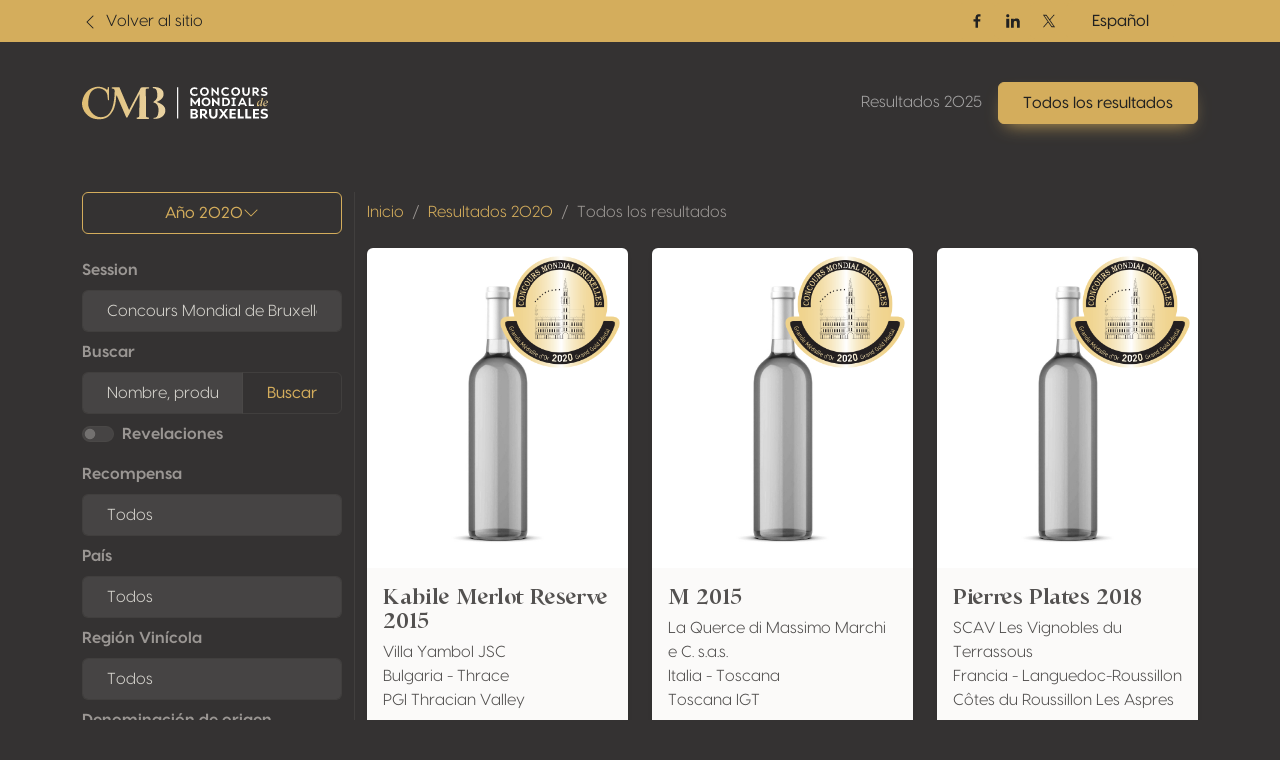

--- FILE ---
content_type: text/html; charset=UTF-8
request_url: https://resultats.concoursmondial.com/es/resultados/2020?page=2
body_size: 22463
content:
<!doctype html>
<html lang="es" data-bs-theme="dark">
<head>

    <meta charset="UTF-8">
    <meta name="viewport"
          content="width=device-width, user-scalable=no, initial-scale=1.0, maximum-scale=1.0, minimum-scale=1.0">
    <meta http-equiv="X-UA-Compatible" content="ie=edge">

    <!-- SEO Meta -->
    <title>Resultats • Concours Mondial de Bruxelles</title><meta name="description" content="Description"><link rel="alternate" hreflang="fr" href="https://resultats.concoursmondial.com/fr/resultats/2020"/><link rel="alternate" hreflang="en" href="https://resultats.concoursmondial.com/en/results/2020"/><link rel="alternate" hreflang="it" href="https://resultats.concoursmondial.com/it/risultati/2020"/><link rel="alternate" hreflang="pt" href="https://resultats.concoursmondial.com/pt/resultados/2020"/><link rel="alternate" hreflang="de" href="https://resultats.concoursmondial.com/de/ergebnisse/2020"/><meta property="og:title" content="Resultats" /><meta property="og:site_name" content="Concours Mondial de Bruxelles 2025" /><meta property="og:description" content="Description" /><meta property="og:type" content="website" /><meta property="og:url" content="https://resultats.concoursmondial.com/es/resultados/2020?page=2" /><meta property="og:image" content="https://img.concoursmondial.com/logos/concours-mondial-bruxelles-medal-text-hor-pos.png" /><meta name="twitter:title" content="Resultats" /><meta name="twitter:description" content="Description" /><meta name="twitter:url" content="https://resultats.concoursmondial.com/es/resultados/2020?page=2" /><meta name="twitter:images0" content="https://img.concoursmondial.com/logos/concours-mondial-bruxelles-medal-text-hor-pos.png" /><script type="application/ld+json">{"@context":"https://schema.org","@type":"WebPage","name":"Concours Mondial de Bruxelles","description":"Concours Mondial de Bruxelles"}</script>

    <!-- CSS & JS Files -->
    <link href="https://resultats.concoursmondial.com/css/app.css" rel="stylesheet">

            <!-- Google Tag Manager -->
        <script async="" src="https://www.googletagmanager.com/gtag/js?id=G-SWS3NMLJLT"></script>
        <script>
            window.dataLayer = window.dataLayer || [];
            function gtag() { dataLayer.push(arguments) }
            gtag('js', new Date());
            gtag('config', 'G-SWS3NMLJLT');
        </script>
    
            <!-- Matomo -->
        <script>
            var _paq = window._paq = window._paq || [];
            _paq.push(['trackPageView']);
            _paq.push(['enableLinkTracking']);
            _paq.push(['requireCookieConsent']);
            (function() {
                var u="//analytics.softedge.be/";
                _paq.push(['setTrackerUrl', u+'matomo.php']);
                _paq.push(['setSiteId', '7']);
                var d=document, g=d.createElement('script'), s=d.getElementsByTagName('script')[0];
                g.async=true; g.src=u+'matomo.js'; s.parentNode.insertBefore(g,s);
            })();
        </script>
    
</head>
<body>

    <header class="position-absolute top-0 z-2 w-100">
	<nav class="navbar top-bar">
		<div class="container">
			<div class="row justify-content-between align-items-center w-100">

                <div class="col-6 d-flex align-items-center">
                    <a class="text-bg-primary" href="https://concoursmondial.com/">
                        <svg xmlns="http://www.w3.org/2000/svg" width="1em" height="1em" viewBox="0 0 16 16" fill="currentColor" class="bi bi-chevron-left me-1">
                            <path fill-rule="evenodd" d="M11.354 1.646a.5.5 0 0 1 0 .708L5.707 8l5.647 5.646a.5.5 0 0 1-.708.708l-6-6a.5.5 0 0 1 0-.708l6-6a.5.5 0 0 1 .708 0z"></path>
                        </svg>
                        <span> Volver al sitio </span>
                    </a>
                </div>

                <div class="col-6 d-flex justify-content-end align-items-center">

                    <div class="hstack d-none d-md-flex align-items-center gap-2">

                                                    <a href="https://www.facebook.com/concoursmondial/" class="btn btn-sm text-bg-primary btn-icon btn-facebook" target="_blank" rel="noopener">
                                <span class="visually-hidden">Facebook</span>
                                <svg xmlns="http://www.w3.org/2000/svg" width="1em" height="1em" viewBox="0 0 24 24">
                                    <path fill="currentColor" d="M13.397 20.997v-8.196h2.765l.411-3.209h-3.176V7.548c0-.926.258-1.56 1.587-1.56h1.684V3.127A22.336 22.336 0 0 0 14.201 3c-2.444 0-4.122 1.492-4.122 4.231v2.355H7.332v3.209h2.753v8.202h3.312z">
                                    </path>
                                </svg>
                            </a>
                        
                                                    <a href="https://www.linkedin.com/company/concoursmondial/" class="btn btn-sm text-bg-primary btn-icon btn-linkedin" target="_blank" rel="noopener">
                                <span class="visually-hidden">Linkedin</span>
                                <svg xmlns="http://www.w3.org/2000/svg" width="1em" height="1em" viewBox="0 0 24 24">
                                    <circle fill="currentColor" cx="4.983" cy="5.009" r="2.188"></circle>
                                    <path fill="currentColor" d="M9.237 8.855v12.139h3.769v-6.003c0-1.584.298-3.118 2.262-3.118 1.937 0 1.961 1.811 1.961 3.218v5.904H21v-6.657c0-3.27-.704-5.783-4.526-5.783-1.835 0-3.065 1.007-3.568 1.96h-.051v-1.66H9.237zm-6.142 0H6.87v12.139H3.095z">
                                    </path>
                                </svg>
                            </a>
                        
                                                    <a href="https://twitter.com/concoursmondial/" class="btn btn-sm text-bg-primary btn-icon btn-twitter" target="_blank" rel="noopener">
                                <span class="visually-hidden">Twitter / X</span>
                                <svg xmlns="http://www.w3.org/2000/svg" width="1em" height="1em" viewBox="0 0 12 12">
                                    <path fill="currentColor" d="m6.76 5.371 2.978-3.46h-.706L6.447 4.914 4.382 1.91H2l3.123 4.545L2 10.085h.706l2.73-3.174 2.18 3.173h2.382L6.76 5.371Zm-.966 1.124-.317-.453-2.517-3.6h1.084l2.031 2.905.317.453 2.64 3.777H7.95L5.794 6.495Z"></path>
                                </svg>
                            </a>
                        
                    </div>

                    <div>
                        <div>
                            <div class="dropdown">
                                <button class="btn btn-primary dropdown-toggle" type="button" data-bs-toggle="dropdown" aria-expanded="false">
                                    Español
                                </button>
                                <ul class="dropdown-menu">
                                                                            <li>
                                            <a class="dropdown-item" href="https://resultats.concoursmondial.com/fr/resultats/2020">
                                                Français
                                            </a>
                                        </li>
                                                                            <li>
                                            <a class="dropdown-item" href="https://resultats.concoursmondial.com/en/results/2020">
                                                English
                                            </a>
                                        </li>
                                                                            <li>
                                            <a class="dropdown-item" href="https://resultats.concoursmondial.com/es/resultados/2020">
                                                Español
                                            </a>
                                        </li>
                                                                            <li>
                                            <a class="dropdown-item" href="https://resultats.concoursmondial.com/it/risultati/2020">
                                                Italiano
                                            </a>
                                        </li>
                                                                            <li>
                                            <a class="dropdown-item" href="https://resultats.concoursmondial.com/pt/resultados/2020">
                                                Portugués
                                            </a>
                                        </li>
                                                                            <li>
                                            <a class="dropdown-item" href="https://resultats.concoursmondial.com/de/ergebnisse/2020">
                                                Deutsch
                                            </a>
                                        </li>
                                                                    </ul>
                            </div>
                        </div>
                    </div>

                    
                </div>
			</div>
		</div>
	</nav>

	<nav class="navbar navbar-dark navbar-expand-md">
		<div class="container">

            <a class="navbar-brand" href="https://resultats.concoursmondial.com/es/resultados">
				<svg xmlns="http://www.w3.org/2000/svg" xmlns:xlink="http://www.w3.org/1999/xlink" data-name="Calque 1" viewBox="0 0 1080 188.48">
					<defs>
						<linearGradient id="a" x1="991.63" x2="1107.27" y1="89.11" y2="89.11" data-name="Or" gradientUnits="userSpaceOnUse">
							<stop offset="0" stop-color="#debb6f"></stop>
							<stop offset="1" stop-color="#ebd6a9"></stop>
						</linearGradient>
						<linearGradient xlink:href="#a" id="b" x1="991.63" x2="1107.27" y1="96.78" y2="96.78" data-name="Or"></linearGradient>
						<linearGradient xlink:href="#a" id="c" x1="-45.13" x2="553.96" y1="94.24" y2="94.24" data-name="Or"></linearGradient>
						<linearGradient xlink:href="#a" id="d" x1="-45.13" x2="553.96" y1="93.64" y2="93.64" data-name="Or"></linearGradient>
					</defs>
					<path fill="#fff" d="M626.56 28.28c0-15.28 11.72-25.47 26.52-25.47 6.91 0 13.68 2.16 18.49 5.93l-4.54 7.74-.49.14c-3.49-2.93-8.93-4.26-12.98-4.26-8.65 0-16.05 6.28-16.05 15.77s7.88 15.7 16.68 15.7c5.58 0 11.93-2.09 15.7-5.23h.77v9.7c-4.05 3-10.88 5.02-18.14 5.02-14.23 0-25.96-10.05-25.96-25.05Zm58.34-.21c0-14.51 11.37-25.26 25.96-25.26s25.96 10.75 25.96 25.26-11.44 25.26-25.96 25.26-25.96-10.75-25.96-25.26Zm40.96 0c0-9.07-6.7-15.63-15-15.63-8.72 0-15 6.7-15 15.63s6.35 15.63 15 15.63 15-6.63 15-15.63ZM794.2 3.64v48.84h-3.14l-28.4-27.91v27.91h-10.75V3.64h3.07l28.47 28.75V3.64h10.75Zm14.02 24.64c0-15.28 11.72-25.47 26.52-25.47 6.91 0 13.68 2.16 18.49 5.93l-4.54 7.74-.49.14c-3.49-2.93-8.93-4.26-12.98-4.26-8.65 0-16.05 6.28-16.05 15.77s7.88 15.7 16.68 15.7c5.58 0 11.93-2.09 15.7-5.23h.77v9.7c-4.05 3-10.88 5.02-18.14 5.02-14.23 0-25.96-10.05-25.96-25.05Zm58.09-.21c0-14.51 11.37-25.26 25.96-25.26s25.96 10.75 25.96 25.26-11.44 25.26-25.96 25.26-25.96-10.75-25.96-25.26Zm40.96 0c0-9.07-6.7-15.63-15-15.63-8.72 0-15 6.7-15 15.63s6.35 15.63 15 15.63 15-6.63 15-15.63Zm23.91 2.44V3.64h10.75v27.21c0 7.74 4.05 12.7 10.75 12.7s10.61-5.02 10.61-12.84V3.64h10.75V30.5c0 14.1-8.72 22.82-21.49 22.82S931.2 44.6 931.2 30.5Zm98.83 20.93-.56 1.05h-11.23l-14.3-16.33h-3.98v16.33h-10.26V3.64h17.65c11.65 0 19.4 6.49 19.4 16.12 0 7.05-4.4 12.84-11.58 15.21l14.86 16.47Zm-30.07-23.38h6.21c6.42.07 10.19-3.35 10.19-7.81s-3.77-7.61-10.19-7.61h-6.21v15.42Zm41.39 21.99-1.75-10.12.21-.14a39.57 39.57 0 0 0 17.03 4.4c5.86 0 9.84-1.95 9.84-5.3 0-2.51-1.75-3.91-4.54-4.88l-12.63-3.49c-6.98-2.37-9.49-7.75-9.49-12.98 0-9.35 7.75-14.72 19.05-14.72 5.72 0 12.21 1.4 15.21 3.21v9.7c-3.77-2.58-10.05-3.91-14.86-3.91-6.42 0-8.65 2.37-8.65 5.65 0 1.6.56 3.91 4.33 5.16l12.14 3.63c6.28 1.81 10.12 6.21 10.12 12.42 0 9.28-8.37 14.65-20.03 14.65-4.68 0-11.65-1.4-15.98-3.28ZM684.9 63.19v48.84h-10.75V84.4l-16.19 20.79h-1.68L640.09 84.4v27.63h-10.75V63.19h6.42l21.35 27.84 21.28-27.84h6.49Zm9.35 24.42c0-14.51 11.37-25.26 25.96-25.26s25.96 10.75 25.96 25.26-11.44 25.26-25.96 25.26-25.96-10.75-25.96-25.26Zm40.96 0c0-9.07-6.7-15.63-15-15.63-8.72 0-15 6.7-15 15.63s6.35 15.63 15 15.63 15-6.63 15-15.63Zm62.58-24.42v48.84h-3.14l-28.4-27.91v27.91H755.5V63.19h3.07l28.47 28.75V63.19h10.75Zm61.75 24.42c0 14.58-9.98 24.42-24.49 24.42h-20.58V63.19h20.58c14.86 0 24.49 9.91 24.49 24.42Zm-10.96 0c0-8.93-5.58-14.93-13.96-14.93h-9.42v29.87h9.42c8.51 0 13.96-6.07 13.96-14.93Zm36.92-15.35v30.7h6.77v9.07h-24.28v-9.07h6.77v-30.7h-6.77v-9.07h24.28v9.07h-6.77Zm57.37 30.36h-23.38l-4.12 9.42h-10.88l22.47-48.84h8.37l22.61 48.84h-10.89l-4.19-9.42Zm-3.84-8.72-7.88-17.79-7.82 17.79h15.7Zm59.41 8.37v9.77h-30.49V63.2h10.75v39.07h19.75Z"></path>
					<path fill="url(#a)" d="m1049.26 99.69.28.49c-3.28 7.4-8.51 13.26-11.72 13.26-2.86 0-3.98-4.6-.49-16.89l-.21-.21c-5.37 12-11.37 17.03-15.7 17.03-4.68 0-7.33-5.79-5.3-14.79 2.86-12.63 10.82-18.49 17.44-18.49 2.65 0 5.16.98 6.91 2.86l2.3-9.35c1.05-3.98 1.12-5.09-2.51-5.58l.21-.7c4.47-.28 7.12-1.25 11.65-2.51-3.07 11.09-6.77 26.1-9.42 36.7-2.3 9.28 1.12 7.75 6.56-1.81Zm-14.65-17.79c-6.49 0-11.3 9.91-11.86 17.86-.35 4.33.91 6.84 3.14 6.84 2.72 0 6.91-3.77 11.79-12.63 1.88-6.98.84-2.72 2.44-9.77-1.95-1.6-3.77-2.3-5.51-2.3Z"></path>
					<path fill="url(#b)" d="M1078.08 100.1c-5.23 10.61-11.44 13.26-16.12 13.33-7.47.14-12.14-6.14-9.63-16.19 2.51-10.12 10.26-16.61 17.51-17.1 5.16-.35 9.35 2.3 9.98 8.3.28 2.23.35 5.37-21.14 12.07.7 5.09 3.21 8.3 7.88 8.02 0 0 5.58.42 10.96-8.79l.56.35Zm-4.95-11.65c-.42-3.28-1.95-6.35-5.3-6.35-.63 0-1.4.14-2.16.42-4.05 1.33-7.47 7.54-7.19 16.05 0 .21 0 .42.07.63 13.05-5.3 14.86-8.3 14.58-10.75Z"></path>
					<path fill="#fff" d="M673.79 169.79c0 8.37-7.02 14.59-17.46 14.59h-26.15v-55.82h22.97c12.36 0 19.06 6.7 19.06 15.23 0 6.3-4.55 11-9.89 12.36 6.22 1.2 11.48 6.38 11.48 13.64Zm-22.73-31.26h-8.77v14.19h8.21c6.06 0 9.65-2.79 9.65-7.02 0-4.55-3.19-7.18-9.09-7.18Zm10.53 29.5c0-3.99-3.51-7.1-8.77-7.1h-10.53v13.48h10.53c5.26 0 8.77-2.39 8.77-6.38Zm69.06 15.16-.64 1.2h-12.84l-16.35-18.66h-4.55v18.66h-11.72v-55.82h20.17c13.32 0 22.17 7.42 22.17 18.42 0 8.05-5.02 14.67-13.24 17.38l16.99 18.82Zm-34.37-26.71h7.1c7.34.08 11.64-3.83 11.64-8.93s-4.31-8.69-11.64-8.69h-7.1v17.62Zm41.86 2.79v-30.7h12.28v31.1c0 8.85 4.63 14.51 12.28 14.51s12.12-5.74 12.12-14.67v-30.94h12.28v30.7c0 16.11-9.97 26.07-24.56 26.07s-24.4-9.97-24.4-26.07Zm111 24.16v.96H835.9l-14.19-19.78-14.19 19.78H794.2v-.96l20.41-27.59-19.38-26.31v-.96h13.32l13.16 18.5 13.08-18.5h13.32v.96l-19.22 26.31 20.25 27.59Zm20.1-44.02v12.6h22.09v9.49l-22.09.08v11.96h23.36v10.84h-35.64v-55.82h35.64v10.84h-23.36Zm70.09 33.81v11.16h-34.85v-55.82h12.28v44.66h22.57Zm43.86 0v11.16h-34.85v-55.82h12.28v44.66h22.57Zm21.29-33.81v12.6h22.09v9.49l-22.09.08v11.96h23.36v10.84H992.2v-55.82h35.64v10.84h-23.36Zm34.37 42.19-1.99-11.56.24-.16a45.22 45.22 0 0 0 19.46 5.02c6.7 0 11.24-2.23 11.24-6.06 0-2.87-1.99-4.47-5.18-5.58l-14.43-3.99c-7.97-2.71-10.84-8.85-10.84-14.83 0-10.68 8.85-16.82 21.77-16.82 6.54 0 13.96 1.59 17.38 3.67v11.08c-4.31-2.95-11.48-4.47-16.99-4.47-7.34 0-9.89 2.71-9.89 6.46 0 1.83.64 4.47 4.94 5.9l13.88 4.15c7.18 2.07 11.56 7.1 11.56 14.19 0 10.61-9.57 16.74-22.89 16.74-5.34 0-13.32-1.59-18.26-3.75Z"></path>
					<path fill="url(#c)" d="m156.6 75.28.5-69.55a4.13 4.13 0 1 0-8.26-.03v7.48a3.85 3.85 0 0 1-6.15 3.09l-5.31-3.96S112.26-6.06 76.11 2.08C39.97 10.22 11.37 34.96 1.48 83.16c-9.88 48.2 30.97 100.44 80.87 104.55 49.89 4.11 71.81-7.98 95.02-44.11 17.03-26.51 20.46-70.27 21.11-90.34.08-2.43 3.4-3.05 4.36-.82l53.28 123.84a4.68 4.68 0 0 0 8.45.3L334.4 41.61l-2 128.22a8.03 8.03 0 0 1-7.41 7.88l-4.03.31a4.27 4.27 0 0 0 .33 8.52h64.17a3.98 3.98 0 0 0 .87-7.86l-10.12-2.27a5.21 5.21 0 0 1-4.06-5.02l-1.67-155.75a4.48 4.48 0 0 1 4.08-4.52l12.19-.99a3.6 3.6 0 0 0-.29-7.19l-39.57.64a7.21 7.21 0 0 0-6.27 3.85l-67.13 127.68-55.98-131.6h-41.39a3.5 3.5 0 0 0-.88 6.89l4.55.74c5.56.9 9.67 5.68 9.71 11.31.24 30.87-3.03 125.53-51.07 147.66C80.81 196.65 33.25 137.72 35.78 94.4c2.53-43.32 12.13-70.6 40.32-82.21 28.2-11.61 67.87 6.05 71.45 38.5l2.87 24.89a3.1 3.1 0 0 0 6.17-.29Z"></path>
					<path fill="url(#d)" d="m418.93 9.17-4.97-.41a3.6 3.6 0 0 1 .29-7.19l11.95.19s32.56.61 44.41 24.74c7.03 14.3 3.72 31.46-7.45 42.83-6.27 6.39-15.89 13.33-30.63 19.19 0 0 50.18 12.29 51.5 45.65 1.33 33.36-27.82 51.42-54.73 51.55h-11.72a2.77 2.77 0 0 1-2.78-2.78 2.79 2.79 0 0 1 2.9-2.78c4.16.17 13.81.36 20.13-10.55 6.74-11.64 14.1-58.32-10.21-73.74a27.09 27.09 0 0 0-8.82-3.45c-3.17-.68-7.85-2.55-1.46-7.29 8.92-6.61 23.22-15.76 19.87-44.24-1.16-9.87-2.84-16.64-4.55-21.27a16.04 16.04 0 0 0-13.73-10.45Z"></path>
					<path fill="#fff" d="M551.87 2.81h6.9v181.58h-6.9z"></path>
				</svg>
			</a>

			<button class="d-md-none btn py-1 ps-3 pe-2 text-contrast-high bg-white bg-opacity-10 border border-1 gap-2" style="backdrop-filter: blur(6px);" type="button" data-bs-toggle="offcanvas" data-bs-target="#offcanvasNavbar" aria-controls="offcanvasNavbar" aria-label="Toggle navigation">
				Menu
				<svg xmlns="http://www.w3.org/2000/svg" width="2em" height="2em" viewBox="0 0 24 24">
					<path fill="currentColor" d="M4 6h16v2H4zm4 5h12v2H8zm5 5h7v2h-7z"></path>
				</svg>
			</button>

			<div class="offcanvas offcanvas-end text-end" tabindex="-1" data-bs-scroll="false" data-bs-backdrop="static" id="offcanvasNavbar" aria-labelledby="offcanvasNavbarLabel">

				<!-- Primary band on mobile -->
				<div class="position-absolute top-0 start-0 h-100 bg-primary d-md-none" style="width: 4rem;"></div>

				<div class="offcanvas-header z-1">
					<h1 class="offcanvas-title visually-hidden" id="offcanvasNavbarLabel">Navigation</h1>
					<a href="https://resultats.concoursmondial.com/es/resultados" class="d-flex justify-content-center align-items-center">
						<img style="height: 5rem; width: 5rem;" class="img-fluid" src="https://img.concoursmondial.com/logos/concours-mondial-bruxelles-medal.svg" alt="Concours Mondial de Bruxelles Medal">
					</a>
					<button type="button" class="btn-close" data-bs-dismiss="offcanvas" aria-label="Close"></button>
				</div>

				<div class="offcanvas-body">

                    <ul class="navbar-nav ms-auto mt-5 mt-md-0">
                        <li class="nav-item">
                            <a class="nav-link" href="https://resultats.concoursmondial.com/es/resultados"> Resultados 2025 </a>
                        </li>
                        <li class="nav-item">
                            <a class="btn btn-primary lift shadow-primary" role="button" href="https://resultats.concoursmondial.com/es/resultados/2025"> Todos los resultados </a>
                        </li>
                        <li class="nav-item d-md-none">
                                                    </li>
                    </ul>

					<!-- Socials + lang switch mobile -->
					<div class="hstack socials me-lg-4 d-md-none">

                                                    <a href="https://www.facebook.com/concoursmondial/" class="btn btn-sm text-white-50 btn-icon btn-facebook" target="_blank" rel="noopener">
                                <span class="visually-hidden">Facebook</span>
                                <svg xmlns="http://www.w3.org/2000/svg" width="1em" height="1em" viewBox="0 0 24 24">
                                    <path fill="currentColor" d="M13.397 20.997v-8.196h2.765l.411-3.209h-3.176V7.548c0-.926.258-1.56 1.587-1.56h1.684V3.127A22.336 22.336 0 0 0 14.201 3c-2.444 0-4.122 1.492-4.122 4.231v2.355H7.332v3.209h2.753v8.202h3.312z">
                                    </path>
                                </svg>
                            </a>
                        
                                                    <a href="https://www.linkedin.com/company/concoursmondial/" class="btn btn-sm text-white-50 btn-icon btn-linkedin" target="_blank" rel="noopener">
                                <span class="visually-hidden">Linkedin</span>
                                <svg xmlns="http://www.w3.org/2000/svg" width="1em" height="1em" viewBox="0 0 24 24">
                                    <circle fill="currentColor" cx="4.983" cy="5.009" r="2.188"></circle>
                                    <path fill="currentColor" d="M9.237 8.855v12.139h3.769v-6.003c0-1.584.298-3.118 2.262-3.118 1.937 0 1.961 1.811 1.961 3.218v5.904H21v-6.657c0-3.27-.704-5.783-4.526-5.783-1.835 0-3.065 1.007-3.568 1.96h-.051v-1.66H9.237zm-6.142 0H6.87v12.139H3.095z">
                                    </path>
                                </svg>
                            </a>
                        
                                                    <a href="https://twitter.com/concoursmondial/" class="btn btn-sm text-white-50 btn-icon btn-twitter" target="_blank" rel="noopener">
                                <span class="visually-hidden">Twitter / X</span>
                                <svg xmlns="http://www.w3.org/2000/svg" width="1em" height="1em" viewBox="0 0 12 12">
                                    <path fill="currentColor" d="m6.76 5.371 2.978-3.46h-.706L6.447 4.914 4.382 1.91H2l3.123 4.545L2 10.085h.706l2.73-3.174 2.18 3.173h2.382L6.76 5.371Zm-.966 1.124-.317-.453-2.517-3.6h1.084l2.031 2.905.317.453 2.64 3.777H7.95L5.794 6.495Z"></path>
                                </svg>
                            </a>
                        
						<!-- Lang switch mobile -->
						<div class="lang-switcher ms-auto d-xl-none">
                            <div class="dropup">
                                <button class="btn btn-dark hstack dropdown-toggle" type="button" data-bs-toggle="dropdown" aria-expanded="false">
                                    Español
                                    <svg class="ms-2 text-primary" xmlns="http://www.w3.org/2000/svg" width=".8em" height=".8em" fill="currentColor" viewBox="0 0 16 16">
                                        <path fill-rule="evenodd" d="M7.646 4.646a.5.5 0 0 1 .708 0l6 6a.5.5 0 0 1-.708.708L8 5.707l-5.646 5.647a.5.5 0 0 1-.708-.708l6-6z"/>
                                    </svg>
                                </button>
                                <ul class="dropdown-menu">
                                                                            <li>
                                            <a class="dropdown-item" href="https://resultats.concoursmondial.com/fr/resultats/2020">
                                                Français
                                            </a>
                                        </li>
                                                                            <li>
                                            <a class="dropdown-item" href="https://resultats.concoursmondial.com/en/results/2020">
                                                English
                                            </a>
                                        </li>
                                                                            <li>
                                            <a class="dropdown-item" href="https://resultats.concoursmondial.com/es/resultados/2020">
                                                Español
                                            </a>
                                        </li>
                                                                            <li>
                                            <a class="dropdown-item" href="https://resultats.concoursmondial.com/it/risultati/2020">
                                                Italiano
                                            </a>
                                        </li>
                                                                            <li>
                                            <a class="dropdown-item" href="https://resultats.concoursmondial.com/pt/resultados/2020">
                                                Portugués
                                            </a>
                                        </li>
                                                                            <li>
                                            <a class="dropdown-item" href="https://resultats.concoursmondial.com/de/ergebnisse/2020">
                                                Deutsch
                                            </a>
                                        </li>
                                                                    </ul>
                            </div>
                        </div>

					</div>

				</div>
			</div>
		</div>
	</nav>
</header>

    <section>
        <div class="container">
        <h1 class="visually-hidden">Todos los resultados</h1>

            <div class="row mb-5 g-4">
                <div class="col-12 col-md-4 col-lg-3 border-end position-relative">
                    <div id="sidebar" class="sticky-top d-grid z-1" style="top: 2rem;">

    <a class="btn btn-outline-primary mb-5 d-md-none" data-bs-toggle="collapse" aria-expanded="false" aria-controls="filters" href="#filters" role="button">
        <svg xmlns="http://www.w3.org/2000/svg" width="1em" height="1em" viewBox="0 0 16 16" fill="currentColor" class="bi bi-filter me-2">
            <path fill-rule="evenodd" d="M6 10.5a.5.5 0 0 1 .5-.5h3a.5.5 0 0 1 0 1h-3a.5.5 0 0 1-.5-.5zm-2-3a.5.5 0 0 1 .5-.5h7a.5.5 0 0 1 0 1h-7a.5.5 0 0 1-.5-.5zm-2-3a.5.5 0 0 1 .5-.5h11a.5.5 0 0 1 0 1h-11a.5.5 0 0 1-.5-.5z"></path>
        </svg>
        Recherche et filtre
    </a>


    <div class="dropdown pb-4 d-grid gap-2">
        <button class="btn btn-outline-primary gap-2 dropdown-toggle" aria-expanded="false" data-bs-toggle="dropdown">
            Año 2020

            <svg xmlns="http://www.w3.org/2000/svg" width="1em" height="1em" fill="currentColor" viewBox="0 0 16 16">
                <path fill-rule="evenodd" d="M1.646 4.646a.5.5 0 0 1 .708 0L8 10.293l5.646-5.647a.5.5 0 0 1 .708.708l-6 6a.5.5 0 0 1-.708 0l-6-6a.5.5 0 0 1 0-.708z"/>
            </svg>
        </button>
        <div class="dropdown-menu w-100">
                            <a class="dropdown-item" href="https://resultats.concoursmondial.com/es/resultados/2025"> 2025 </a>
                            <a class="dropdown-item" href="https://resultats.concoursmondial.com/es/resultados/2024"> 2024 </a>
                            <a class="dropdown-item" href="https://resultats.concoursmondial.com/es/resultados/2023"> 2023 </a>
                            <a class="dropdown-item" href="https://resultats.concoursmondial.com/es/resultados/2022"> 2022 </a>
                            <a class="dropdown-item" href="https://resultats.concoursmondial.com/es/resultados/2021"> 2021 </a>
                            <a class="dropdown-item" href="https://resultats.concoursmondial.com/es/resultados/2020"> 2020 </a>
                            <a class="dropdown-item" href="https://resultats.concoursmondial.com/es/resultados/2019"> 2019 </a>
                    </div>
    </div>

    <form id="form-filter" action="https://resultats.concoursmondial.com/es/resultados/2020" method="get">
        <div class="collapse expand-md" id="filters">

            <input type="hidden" name="_token" value="eT1HNXc21ws456DtWCrkDJfHFIx9kc2U7ggXPKM7">
            <div>
                <label class="form-label"> Session </label>
                <select name="search[session]" class="form-control mb-2">
                    <option value="all"> Todos </option>
                                            <option value="concours-mondial-de-bruxelles"
                                  selected   >
                            Concours Mondial de Bruxelles
                        </option>
                                    </select>
            </div>

            <div>
                <label class="form-label"> Buscar </label>
                <div class="input-group mb-2">
                    <input type="text" class="form-control border border-1 border-end-0" name="search[name]" placeholder="Nombre, productor" >
                    <button class="btn btn-outline-primary border border-1" type="submit"> Buscar </button>
                </div>
            </div>

            <div class="form-check form-switch">
                <input  type="checkbox" class="form-check-input" name="search[revelation]" id="switcher">
                <label class="form-check-label" for="switcher"> Revelaciones </label>
            </div>

            <div class="mt-3">
                <label class="form-label"> Recompensa </label>
                <select name="search[reward]" class="form-control mb-2">
                    <option value="all"> Todos </option>
                                            <option  value="gold-medal"> Medalla de oro </option>
                                            <option  value="grand-gold-medal"> Gran Medalla de Oro </option>
                                            <option  value="silver-medal"> Medalla de Plata </option>
                                    </select>
            </div>

            <div>
                <label class="form-label"> País </label>
                <select name="search[country]" class="form-control mb-2">
                    <option value="all"> Todos </option>
                                            <option  value="Argentina"> Argentina </option>
                                            <option  value="Armenia"> Armenia </option>
                                            <option  value="Australia"> Australia </option>
                                            <option  value="Austria"> Austria </option>
                                            <option  value="Belgium"> Bélgica </option>
                                            <option  value="Bolivia"> Bolivia </option>
                                            <option  value="Brazil"> Brasil </option>
                                            <option  value="Bulgaria"> Bulgaria </option>
                                            <option  value="Chile"> Chile </option>
                                            <option  value="China"> China </option>
                                            <option  value="Colombia"> Colombia </option>
                                            <option  value="Croatia"> Croacia </option>
                                            <option  value="Cyprus"> Chipre </option>
                                            <option  value="Czech Republic"> Republica checa </option>
                                            <option  value="France"> Francia </option>
                                            <option  value="Georgia"> Georgia </option>
                                            <option  value="Germany"> Alemania </option>
                                            <option  value="Greece"> Grecia </option>
                                            <option  value="Hungary"> Hungría </option>
                                            <option  value="Italy"> Italia </option>
                                            <option  value="Luxembourg"> Luxemburgo </option>
                                            <option  value="Mexico"> México </option>
                                            <option  value="Moldova"> Moldavia </option>
                                            <option  value="Montenegro"> Montenegro </option>
                                            <option  value="Morocco"> Marruecos </option>
                                            <option  value="New Zealand"> Nueva Zelanda </option>
                                            <option  value="North Macedonia"> Norte Macedonia </option>
                                            <option  value="Peru"> Perú </option>
                                            <option  value="Portugal"> Portugal </option>
                                            <option  value="Romania"> Rumania </option>
                                            <option  value="Russian Federation"> Federación Rusa </option>
                                            <option  value="Serbia"> Serbia </option>
                                            <option  value="Slovakia"> Eslovaquia </option>
                                            <option  value="Slovenia"> Eslovenia </option>
                                            <option  value="South Africa"> Sudáfrica </option>
                                            <option  value="Spain"> España </option>
                                            <option  value="Switzerland"> Suiza </option>
                                            <option  value="Thailand"> Tailandia </option>
                                            <option  value="Turkey"> Turquía </option>
                                            <option  value="Ukraine"> Ucrania </option>
                                            <option  value="United States"> Estados Unidos </option>
                                    </select>
            </div>

            <div>
                <label class="form-label"> Región Vinícola </label>
                <select name="search[region]" class="form-control mb-2">
                    <option value="all"> Todos </option>
                                                                                                                    <option  value="Abruzzo"> Abruzzo </option>
                                                                                                <option  value="Aegean Islands"> Aegean Islands </option>
                                                                                                <option  value="Aguascalientes"> Aguascalientes </option>
                                                                                                <option  value="Alentejo"> Alentejo </option>
                                                                                                <option  value="Algarve"> Algarve </option>
                                                                                                <option  value="Alsace"> Alsace </option>
                                                                                                <option  value="Andalucía"> Andalucía </option>
                                                                                                <option  value="Aragón"> Aragón </option>
                                                                                                <option  value="Bairrada"> Bairrada </option>
                                                                                                <option  value="Baja California"> Baja California </option>
                                                                                                <option  value="Balears"> Balears </option>
                                                                                                <option  value="Banat"> Banat </option>
                                                                                                <option  value="Basilicata"> Basilicata </option>
                                                                                                <option  value="Beira Interior"> Beira Interior </option>
                                                                                                <option  value="Bordeaux"> Bordeaux </option>
                                                                                                <option  value="Bourgogne"> Bourgogne </option>
                                                                                                <option  value="Calabria"> Calabria </option>
                                                                                                <option  value="California"> California </option>
                                                                                                <option  value="Campania"> Campania </option>
                                                                                                <option  value="Canarias"> Canarias </option>
                                                                                                <option  value="Castilla-la-Mancha"> Castilla-la-Mancha </option>
                                                                                                <option  value="Castilla-y-León"> Castilla-y-León </option>
                                                                                                <option  value="Catalunya"> Catalunya </option>
                                                                                                <option  value="Central Greece"> Central Greece </option>
                                                                                                <option  value="Champagne"> Champagne </option>
                                                                                                <option  value="Chihuahua"> Chihuahua </option>
                                                                                                <option  value="Chisinau"> Chisinau </option>
                                                                                                <option  value="Coahuila"> Coahuila </option>
                                                                                                <option  value="Coastal Croatia"> Coastal Croatia </option>
                                                                                                <option  value="Coastal Region"> Coastal Region </option>
                                                                                                <option  value="Codru"> Codru </option>
                                                                                                <option  value="Continental Croatia"> Continental Croatia </option>
                                                                                                <option  value="Corse"> Corse </option>
                                                                                                <option  value="Crémant de Wallonie"> Crémant de Wallonie </option>
                                                                                                <option  value="Crete"> Crete </option>
                                                                                                <option  value="Crisana"> Crisana </option>
                                                                                                <option  value="Cyclades"> Cyclades </option>
                                                                                                <option  value="Dão e Lafões"> Dão e Lafões </option>
                                                                                                <option  value="Dobrogea"> Dobrogea </option>
                                                                                                <option  value="Dolinata Na Struma"> Dolinata Na Struma </option>
                                                                                                <option  value="Drama"> Drama </option>
                                                                                                <option  value="Dunavksa Rawnina"> Dunavksa Rawnina </option>
                                                                                                <option  value="Egée"> Egée </option>
                                                                                                <option  value="Eger"> Eger </option>
                                                                                                <option  value="Emilia - Romagna"> Emilia - Romagna </option>
                                                                                                <option  value="Euskadi/País Vasco"> Euskadi/País Vasco </option>
                                                                                                <option  value="Extremadura"> Extremadura </option>
                                                                                                <option  value="Friuli Venezia Giulia"> Friuli Venezia Giulia </option>
                                                                                                <option  value="Galicia"> Galicia </option>
                                                                                                <option  value="Genève"> Genève </option>
                                                                                                <option  value="Guanajuato"> Guanajuato </option>
                                                                                                <option  value="Haspengouw"> Haspengouw </option>
                                                                                                <option  value="Ica"> Ica </option>
                                                                                                <option  value="Imereti"> Imereti </option>
                                                                                                <option  value="Južnoslovenská"> Južnoslovenská </option>
                                                                                                <option  value="Kakheti"> Kakheti </option>
                                                                                                <option  value="Krasnodar"> Krasnodar </option>
                                                                                                <option  value="Languedoc-Roussillon"> Languedoc-Roussillon </option>
                                                                                                <option  value="Lazio"> Lazio </option>
                                                                                                <option  value="Lemesos"> Lemesos </option>
                                                                                                <option  value="Liguria"> Liguria </option>
                                                                                                <option  value="Lisboa"> Lisboa </option>
                                                                                                <option  value="Lombardia"> Lombardia </option>
                                                                                                <option  value="Maasvallei Limburg"> Maasvallei Limburg </option>
                                                                                                <option  value="Macedonia"> Macedonia </option>
                                                                                                <option  value="Madeira"> Madeira </option>
                                                                                                <option  value="Madrid"> Madrid </option>
                                                                                                <option  value="Malokarpatská"> Malokarpatská </option>
                                                                                                <option  value="Marche"> Marche </option>
                                                                                                <option  value="Meknès"> Meknès </option>
                                                                                                <option  value="Mendoza"> Mendoza </option>
                                                                                                <option  value="Moldavie"> Moldavie </option>
                                                                                                <option  value="Molise"> Molise </option>
                                                                                                <option  value="Moravie"> Moravie </option>
                                                                                                <option  value="Moselle Luxembourgeoise"> Moselle Luxembourgeoise </option>
                                                                                                <option  value="Muntenia"> Muntenia </option>
                                                                                                <option  value="Murcia"> Murcia </option>
                                                                                                <option  value="Navarra"> Navarra </option>
                                                                                                <option  value="New York and East Coast"> New York and East Coast </option>
                                                                                                <option  value="Niederösterreich"> Niederösterreich </option>
                                                                                                <option  value="Ningxia"> Ningxia </option>
                                                                                                <option  value="Nitrianska"> Nitrianska </option>
                                                                                                <option  value="Peloponnese"> Peloponnese </option>
                                                                                                <option  value="Peninsula de Setubal"> Peninsula de Setubal </option>
                                                                                                <option  value="Piemonte"> Piemonte </option>
                                                                                                <option  value="Podbalkanski Raion"> Podbalkanski Raion </option>
                                                                                                <option  value="Podravje"> Podravje </option>
                                                                                                <option  value="Porto E Douro"> Porto E Douro </option>
                                                                                                <option  value="Primorska"> Primorska </option>
                                                                                                <option  value="Provence"> Provence </option>
                                                                                                <option  value="Puglia"> Puglia </option>
                                                                                                <option  value="Querétaro"> Querétaro </option>
                                                                                                <option  value="Région Indéterminée"> Région Indéterminée </option>
                                                                                                <option  value="Rheinhessen"> Rheinhessen </option>
                                                                                                <option  value="Rio Grande do Sul"> Rio Grande do Sul </option>
                                                                                                <option  value="Rioja"> Rioja </option>
                                                                                                <option  value="San Luis Potosí"> San Luis Potosí </option>
                                                                                                <option  value="Sardegna"> Sardegna </option>
                                                                                                <option  value="Sicilia"> Sicilia </option>
                                                                                                <option  value="South Australia"> South Australia </option>
                                                                                                <option  value="South Island"> South Island </option>
                                                                                                <option  value="Stefan Voda"> Stefan Voda </option>
                                                                                                <option  value="Stredoslovenská"> Stredoslovenská </option>
                                                                                                <option  value="Sud-Ouest"> Sud-Ouest </option>
                                                                                                <option  value="Szekszárd"> Szekszárd </option>
                                                                                                <option  value="Tejo"> Tejo </option>
                                                                                                <option  value="Tessin"> Tessin </option>
                                                                                                <option  value="Thessaly"> Thessaly </option>
                                                                                                <option  value="Thrace"> Thrace </option>
                                                                                                <option  value="Thrace &amp; Marmara"> Thrace &amp; Marmara </option>
                                                                                                <option  value="Ticino"> Ticino </option>
                                                                                                <option  value="Tikves"> Tikves </option>
                                                                                                <option  value="Toscana"> Toscana </option>
                                                                                                <option  value="Trás-os-Montes"> Trás-os-Montes </option>
                                                                                                <option  value="Trentino Alto Adige"> Trentino Alto Adige </option>
                                                                                                <option  value="Tsjernomorski Raion"> Tsjernomorski Raion </option>
                                                                                                <option  value="Umbria"> Umbria </option>
                                                                                                <option  value="Val de Loire"> Val de Loire </option>
                                                                                                <option  value="Valais"> Valais </option>
                                                                                                <option  value="Valencia"> Valencia </option>
                                                                                                <option  value="Valle d&#039;Aosta"> Valle d&#039;Aosta </option>
                                                                                                <option  value="Valle de Casablanca"> Valle de Casablanca </option>
                                                                                                <option  value="Valle de Colchagua"> Valle de Colchagua </option>
                                                                                                <option  value="Valle de Curicó"> Valle de Curicó </option>
                                                                                                <option  value="Valle de Elqui"> Valle de Elqui </option>
                                                                                                <option  value="Valle de Limari"> Valle de Limari </option>
                                                                                                <option  value="Valle de Lontue"> Valle de Lontue </option>
                                                                                                <option  value="Valle de Maipo"> Valle de Maipo </option>
                                                                                                <option  value="Valle de Maule"> Valle de Maule </option>
                                                                                                <option  value="Valle de Rapel"> Valle de Rapel </option>
                                                                                                <option  value="Valle de San Antonio y Leyda"> Valle de San Antonio y Leyda </option>
                                                                                                <option  value="Valle del Central"> Valle del Central </option>
                                                                                                <option  value="Vallée du Rhône"> Vallée du Rhône </option>
                                                                                                <option  value="Valul lui Traian"> Valul lui Traian </option>
                                                                                                <option  value="Vaud"> Vaud </option>
                                                                                                <option  value="Veneto"> Veneto </option>
                                                                                                <option  value="Victoria"> Victoria </option>
                                                                                                <option  value="Vin de France"> Vin de France </option>
                                                                                                <option  value="Vinho Verde"> Vinho Verde </option>
                                                                                                <option  value="Vino d&#039;Italia"> Vino d&#039;Italia </option>
                                                                                                <option  value="Vino de España"> Vino de España </option>
                                                                                                <option  value="Vulcaneshti"> Vulcaneshti </option>
                                                                                                <option  value="Western Australia"> Western Australia </option>
                                                                                                <option  value="Western Cape"> Western Cape </option>
                                                                                                <option  value="Wine of South Africa"> Wine of South Africa </option>
                                                                                                <option  value="Wurttemberg"> Wurttemberg </option>
                                                            </select>
            </div>

            <div>
                <label class="form-label"> Denominación de origen </label>
                <select name="search[appellation]" class="form-control mb-2">
                    <option value="all"> Todos </option>
                                                                                                                    <option  value="Abona"> Abona </option>
                                                                                                <option  value="Aglianico del Taburno DOC"> Aglianico del Taburno DOC </option>
                                                                                                <option  value="Aglianico del Vulture DOC"> Aglianico del Vulture DOC </option>
                                                                                                <option  value="Alenquer "> Alenquer  </option>
                                                                                                <option  value="Alentejo "> Alentejo  </option>
                                                                                                <option  value="Alicante"> Alicante </option>
                                                                                                <option  value="Alsace"> Alsace </option>
                                                                                                <option  value="Amarone della Valpolicella Classico DOC"> Amarone della Valpolicella Classico DOC </option>
                                                                                                <option  value="Amarone della Valpolicella DOCG"> Amarone della Valpolicella DOCG </option>
                                                                                                <option  value="Anjou Villages Brissac"> Anjou Villages Brissac </option>
                                                                                                <option  value="Anjou-Villages"> Anjou-Villages </option>
                                                                                                <option  value="AOC/AOP La Clape"> AOC/AOP La Clape </option>
                                                                                                <option  value="Arribes del Duero"> Arribes del Duero </option>
                                                                                                <option  value="Atalanti"> Atalanti </option>
                                                                                                <option  value="Bairrada"> Bairrada </option>
                                                                                                <option  value="Bairrada branco"> Bairrada branco </option>
                                                                                                <option  value="Banat"> Banat </option>
                                                                                                <option  value="Barbaresco DOCG"> Barbaresco DOCG </option>
                                                                                                <option  value="Barbera d&#039;Alba DOC"> Barbera d&#039;Alba DOC </option>
                                                                                                <option  value="Barbera d&#039;Asti DOCG"> Barbera d&#039;Asti DOCG </option>
                                                                                                <option  value="Barbera d&#039;Asti DOCG Superiore"> Barbera d&#039;Asti DOCG Superiore </option>
                                                                                                <option  value="Barbera del Monferrato DOC"> Barbera del Monferrato DOC </option>
                                                                                                <option  value="Bardolino DOC"> Bardolino DOC </option>
                                                                                                <option  value="Barolo DOCG"> Barolo DOCG </option>
                                                                                                <option  value="Barossa Valley"> Barossa Valley </option>
                                                                                                <option  value="Beaumes-de-Venise"> Beaumes-de-Venise </option>
                                                                                                <option  value="Beira Interior"> Beira Interior </option>
                                                                                                <option  value="Beneventano Aglianico IGT"> Beneventano Aglianico IGT </option>
                                                                                                <option  value="Beni M&#039;Tir"> Beni M&#039;Tir </option>
                                                                                                <option  value="Bergamasca IGT"> Bergamasca IGT </option>
                                                                                                <option  value="Bergerac sec"> Bergerac sec </option>
                                                                                                <option  value="Bianco dell&#039;Empolese DOC"> Bianco dell&#039;Empolese DOC </option>
                                                                                                <option  value="Bierzo"> Bierzo </option>
                                                                                                <option  value="Bizkaiako Txakolina - Txakolí de Vizcaya"> Bizkaiako Txakolina - Txakolí de Vizcaya </option>
                                                                                                <option  value="Blaye Côtes de Bordeaux blanc"> Blaye Côtes de Bordeaux blanc </option>
                                                                                                <option  value="Blaye Côtes de Bordeaux rouge"> Blaye Côtes de Bordeaux rouge </option>
                                                                                                <option  value="Bolgheri DOC"> Bolgheri DOC </option>
                                                                                                <option  value="Bonnezeaux"> Bonnezeaux </option>
                                                                                                <option  value="Borba  "> Borba   </option>
                                                                                                <option  value="Bordeaux Blanc"> Bordeaux Blanc </option>
                                                                                                <option  value="Bordeaux Rosé"> Bordeaux Rosé </option>
                                                                                                <option  value="Bordeaux Rouge"> Bordeaux Rouge </option>
                                                                                                <option  value="Bordeaux Supérieur"> Bordeaux Supérieur </option>
                                                                                                <option  value="Bourgogne Blanc"> Bourgogne Blanc </option>
                                                                                                <option  value="Bourgogne Pinot noir"> Bourgogne Pinot noir </option>
                                                                                                <option  value="Brunello di Montalcino DOCG"> Brunello di Montalcino DOCG </option>
                                                                                                <option  value="Buzet"> Buzet </option>
                                                                                                <option  value="Cabardès"> Cabardès </option>
                                                                                                <option  value="Cabernet d&#039;Anjou"> Cabernet d&#039;Anjou </option>
                                                                                                <option  value="Cadillac Côtes de Bordeaux"> Cadillac Côtes de Bordeaux </option>
                                                                                                <option  value="Cahors"> Cahors </option>
                                                                                                <option  value="Cahul"> Cahul </option>
                                                                                                <option  value="Cairanne"> Cairanne </option>
                                                                                                <option  value="Calabria IGT"> Calabria IGT </option>
                                                                                                <option  value="Calatayud"> Calatayud </option>
                                                                                                <option  value="Campo de Borja"> Campo de Borja </option>
                                                                                                <option  value="Cannonau di Sardegna DOC"> Cannonau di Sardegna DOC </option>
                                                                                                <option  value="Cannonau di Sardegna DOC Riserva"> Cannonau di Sardegna DOC Riserva </option>
                                                                                                <option  value="Canon-Fronsac"> Canon-Fronsac </option>
                                                                                                <option  value="Cantemir"> Cantemir </option>
                                                                                                <option  value="Cape Town"> Cape Town </option>
                                                                                                <option  value="Cariñena"> Cariñena </option>
                                                                                                <option  value="Carmignano DOCG"> Carmignano DOCG </option>
                                                                                                <option  value="Castillon Côtes de Bordeaux"> Castillon Côtes de Bordeaux </option>
                                                                                                <option  value="Cataluña DO"> Cataluña DO </option>
                                                                                                <option  value="Cava"> Cava </option>
                                                                                                <option  value="Cava Gran Reserva"> Cava Gran Reserva </option>
                                                                                                <option  value="Cava Reserva"> Cava Reserva </option>
                                                                                                <option  value="Cederberg"> Cederberg </option>
                                                                                                <option  value="Central Valley"> Central Valley </option>
                                                                                                <option  value="Cerasuolo di Vittoria DOCG"> Cerasuolo di Vittoria DOCG </option>
                                                                                                <option  value="Chablais AOC"> Chablais AOC </option>
                                                                                                <option  value="Champagne"> Champagne </option>
                                                                                                <option  value="Châteauneuf-du-Pape Rouge"> Châteauneuf-du-Pape Rouge </option>
                                                                                                <option  value="Cheverny"> Cheverny </option>
                                                                                                <option  value="Chianti Classico DOCG"> Chianti Classico DOCG </option>
                                                                                                <option  value="Chianti Classico Gran Selezione DOCG"> Chianti Classico Gran Selezione DOCG </option>
                                                                                                <option  value="Chianti Classico Riserva DOCG"> Chianti Classico Riserva DOCG </option>
                                                                                                <option  value="Chianti Colli Fiorentini DOCG"> Chianti Colli Fiorentini DOCG </option>
                                                                                                <option  value="Chianti DOCG"> Chianti DOCG </option>
                                                                                                <option  value="Chianti DOCG Riserva"> Chianti DOCG Riserva </option>
                                                                                                <option  value="Chinon"> Chinon </option>
                                                                                                <option  value="Cigales"> Cigales </option>
                                                                                                <option  value="Clare Valley"> Clare Valley </option>
                                                                                                <option  value="Colli della Toscana IGT"> Colli della Toscana IGT </option>
                                                                                                <option  value="Colli di Luni DOC"> Colli di Luni DOC </option>
                                                                                                <option  value="Colli Euganei DOC"> Colli Euganei DOC </option>
                                                                                                <option  value="Colli Euganei DOCG"> Colli Euganei DOCG </option>
                                                                                                <option  value="Colli Orientali del Friuli DOC"> Colli Orientali del Friuli DOC </option>
                                                                                                <option  value="Colli Tortonesi DOC"> Colli Tortonesi DOC </option>
                                                                                                <option  value="Collio (Goriziano) DOC"> Collio (Goriziano) DOC </option>
                                                                                                <option  value="Comrat"> Comrat </option>
                                                                                                <option  value="Conca de Barberá"> Conca de Barberá </option>
                                                                                                <option  value="Conegliano Valdobbiadene Prosecco Superiore DOCG"> Conegliano Valdobbiadene Prosecco Superiore DOCG </option>
                                                                                                <option  value="Conselvano IGT"> Conselvano IGT </option>
                                                                                                <option  value="Coonawarra"> Coonawarra </option>
                                                                                                <option  value="Corbières rouge"> Corbières rouge </option>
                                                                                                <option  value="Cortona DOC"> Cortona DOC </option>
                                                                                                <option  value="Costa d&#039;Amalfi DOC"> Costa d&#039;Amalfi DOC </option>
                                                                                                <option  value="Costers del Segre"> Costers del Segre </option>
                                                                                                <option  value="Costières de Nîmes Rouge"> Costières de Nîmes Rouge </option>
                                                                                                <option  value="Côte de Beaune-Villages"> Côte de Beaune-Villages </option>
                                                                                                <option  value="Coteaux du Languedoc"> Coteaux du Languedoc </option>
                                                                                                <option  value="Coteaux du Layon"> Coteaux du Layon </option>
                                                                                                <option  value="Coteaux Varois en Provence rosé"> Coteaux Varois en Provence rosé </option>
                                                                                                <option  value="Coteaux-d&#039;Aix-en-Provence blanc"> Coteaux-d&#039;Aix-en-Provence blanc </option>
                                                                                                <option  value="Coteaux-d&#039;Aix-en-Provence rosé"> Coteaux-d&#039;Aix-en-Provence rosé </option>
                                                                                                <option  value="Côtes de Bordeaux"> Côtes de Bordeaux </option>
                                                                                                <option  value="Côtes de Bourg"> Côtes de Bourg </option>
                                                                                                <option  value="Côtes de Francs"> Côtes de Francs </option>
                                                                                                <option  value="Côtes de Gascogne IGP"> Côtes de Gascogne IGP </option>
                                                                                                <option  value="Côtes de Provence rosé"> Côtes de Provence rosé </option>
                                                                                                <option  value="Côtes de Provence rouge"> Côtes de Provence rouge </option>
                                                                                                <option  value="Côtes de Roussillon"> Côtes de Roussillon </option>
                                                                                                <option  value="Côtes de Saint Mont"> Côtes de Saint Mont </option>
                                                                                                <option  value="Côtes du Lubéron"> Côtes du Lubéron </option>
                                                                                                <option  value="Côtes du Rhône"> Côtes du Rhône </option>
                                                                                                <option  value="Côtes du Rhône Villages"> Côtes du Rhône Villages </option>
                                                                                                <option  value="Côtes du Rhône Villages Laudun"> Côtes du Rhône Villages Laudun </option>
                                                                                                <option  value="Côtes du Rhône Villages Signargues"> Côtes du Rhône Villages Signargues </option>
                                                                                                <option  value="Côtes du Rhône Villages Suze-La-Rousse"> Côtes du Rhône Villages Suze-La-Rousse </option>
                                                                                                <option  value="Côtes du Rhône Villages Vaison-la-Romaine"> Côtes du Rhône Villages Vaison-la-Romaine </option>
                                                                                                <option  value="Côtes du Roussillon Les Aspres"> Côtes du Roussillon Les Aspres </option>
                                                                                                <option  value="Côtes du Roussillon rosé"> Côtes du Roussillon rosé </option>
                                                                                                <option  value="Côtes du Roussillon Villages"> Côtes du Roussillon Villages </option>
                                                                                                <option  value="Côtes du Roussillon Villages Tautavel"> Côtes du Roussillon Villages Tautavel </option>
                                                                                                <option  value="Côtes du Ventoux"> Côtes du Ventoux </option>
                                                                                                <option  value="Cotesti"> Cotesti </option>
                                                                                                <option  value="Cotnari"> Cotnari </option>
                                                                                                <option  value="Crémant de Bourgogne"> Crémant de Bourgogne </option>
                                                                                                <option  value="Crémant de Luxembourg"> Crémant de Luxembourg </option>
                                                                                                <option  value="D.O. Almansa"> D.O. Almansa </option>
                                                                                                <option  value="Dão"> Dão </option>
                                                                                                <option  value="Dão branco"> Dão branco </option>
                                                                                                <option  value="Darling Groenekloof"> Darling Groenekloof </option>
                                                                                                <option  value="Dealu Mare"> Dealu Mare </option>
                                                                                                <option  value="Dehesa del Carrizal"> Dehesa del Carrizal </option>
                                                                                                <option  value="Dézaley Grand Cru AOC"> Dézaley Grand Cru AOC </option>
                                                                                                <option  value="DOC delle Venezie"> DOC delle Venezie </option>
                                                                                                <option  value="DOC Minis"> DOC Minis </option>
                                                                                                <option  value="DOC Tintilia del Molise"> DOC Tintilia del Molise </option>
                                                                                                <option  value="DOCG Lison"> DOCG Lison </option>
                                                                                                <option  value="DOQ Priorat"> DOQ Priorat </option>
                                                                                                <option  value="Dotejo DOC"> Dotejo DOC </option>
                                                                                                <option  value="Douro"> Douro </option>
                                                                                                <option  value="Douro branco"> Douro branco </option>
                                                                                                <option  value="Eger"> Eger </option>
                                                                                                <option  value="Elba DOC"> Elba DOC </option>
                                                                                                <option  value="Emilia - Romagna IGT"> Emilia - Romagna IGT </option>
                                                                                                <option  value="Empordà"> Empordà </option>
                                                                                                <option  value="Entre-deux-Mers"> Entre-deux-Mers </option>
                                                                                                <option  value="Erbaluce di Caluso DOCG"> Erbaluce di Caluso DOCG </option>
                                                                                                <option  value="Espumante de Vinho Verde"> Espumante de Vinho Verde </option>
                                                                                                <option  value="Etna DOC"> Etna DOC </option>
                                                                                                <option  value="Faugères"> Faugères </option>
                                                                                                <option  value="Fiano di Avellino DOC"> Fiano di Avellino DOC </option>
                                                                                                <option  value="Fitou"> Fitou </option>
                                                                                                <option  value="Franciacorta DOCG"> Franciacorta DOCG </option>
                                                                                                <option  value="Franschhoek Valley"> Franschhoek Valley </option>
                                                                                                <option  value="Frascati Superiore Docg Riserva"> Frascati Superiore Docg Riserva </option>
                                                                                                <option  value="Friuli Isonzo DOC"> Friuli Isonzo DOC </option>
                                                                                                <option  value="Fronsac"> Fronsac </option>
                                                                                                <option  value="Fronton"> Fronton </option>
                                                                                                <option  value="Garda DOC"> Garda DOC </option>
                                                                                                <option  value="Garda Superiore DOC"> Garda Superiore DOC </option>
                                                                                                <option  value="Genève AOC"> Genève AOC </option>
                                                                                                <option  value="Gioia del Colle DOC"> Gioia del Colle DOC </option>
                                                                                                <option  value="Goriska Brda"> Goriska Brda </option>
                                                                                                <option  value="Graves Blanc"> Graves Blanc </option>
                                                                                                <option  value="Graves Rouge"> Graves Rouge </option>
                                                                                                <option  value="Guerrouane"> Guerrouane </option>
                                                                                                <option  value="Haspengouwse wijn"> Haspengouwse wijn </option>
                                                                                                <option  value="Haut-Médoc"> Haut-Médoc </option>
                                                                                                <option  value="Heathcote"> Heathcote </option>
                                                                                                <option  value="Heuchelberg ( Württembergisch Unterland)"> Heuchelberg ( Württembergisch Unterland) </option>
                                                                                                <option  value="Hrvatska Istra ZOI"> Hrvatska Istra ZOI </option>
                                                                                                <option  value="Huşi"> Huşi </option>
                                                                                                <option  value="IGP Coteaux d&#039;Ensérune"> IGP Coteaux d&#039;Ensérune </option>
                                                                                                <option  value="IGP Coteaux de Béziers"> IGP Coteaux de Béziers </option>
                                                                                                <option  value="IGP Côtes de Thau"> IGP Côtes de Thau </option>
                                                                                                <option  value="IGP Méditerrannée"> IGP Méditerrannée </option>
                                                                                                <option  value="IGP Pays de l&#039;Hérault"> IGP Pays de l&#039;Hérault </option>
                                                                                                <option  value="IGP Val de Loire"> IGP Val de Loire </option>
                                                                                                <option  value="Irpinia Campi Taurasini DOC"> Irpinia Campi Taurasini DOC </option>
                                                                                                <option  value="Irpinia DOC"> Irpinia DOC </option>
                                                                                                <option  value="Isola dei Nuraghi IGT"> Isola dei Nuraghi IGT </option>
                                                                                                <option  value="Jerez"> Jerez </option>
                                                                                                <option  value="Jujen Briag"> Jujen Briag </option>
                                                                                                <option  value="Jumilla"> Jumilla </option>
                                                                                                <option  value="La Côte AOC"> La Côte AOC </option>
                                                                                                <option  value="La Mancha"> La Mancha </option>
                                                                                                <option  value="La Palma"> La Palma </option>
                                                                                                <option  value="Lagoa"> Lagoa </option>
                                                                                                <option  value="Lalande-de-Pomerol"> Lalande-de-Pomerol </option>
                                                                                                <option  value="Lambrusco Salamino di Santa Croce DOC"> Lambrusco Salamino di Santa Croce DOC </option>
                                                                                                <option  value="Langhe DOC"> Langhe DOC </option>
                                                                                                <option  value="Languedoc - Terrasses du Larzac"> Languedoc - Terrasses du Larzac </option>
                                                                                                <option  value="Languedoc blanc"> Languedoc blanc </option>
                                                                                                <option  value="Languedoc Grés de Montpellier"> Languedoc Grés de Montpellier </option>
                                                                                                <option  value="Languedoc La Clape"> Languedoc La Clape </option>
                                                                                                <option  value="Languedoc Pezenas"> Languedoc Pezenas </option>
                                                                                                <option  value="Languedoc rosé"> Languedoc rosé </option>
                                                                                                <option  value="Languedoc rouge"> Languedoc rouge </option>
                                                                                                <option  value="Lanzarote"> Lanzarote </option>
                                                                                                <option  value="Lavaux AOC"> Lavaux AOC </option>
                                                                                                <option  value="Lazio IGT"> Lazio IGT </option>
                                                                                                <option  value="Léon"> Léon </option>
                                                                                                <option  value="Limoux"> Limoux </option>
                                                                                                <option  value="Lison Pramaggiore DOC "> Lison Pramaggiore DOC  </option>
                                                                                                <option  value="Listrac Médoc"> Listrac Médoc </option>
                                                                                                <option  value="Lugana DOC"> Lugana DOC </option>
                                                                                                <option  value="Lussac Saint-Emilion"> Lussac Saint-Emilion </option>
                                                                                                <option  value="Madeira"> Madeira </option>
                                                                                                <option  value="Málaga"> Málaga </option>
                                                                                                <option  value="Manchuela "> Manchuela  </option>
                                                                                                <option  value="Marche IGT"> Marche IGT </option>
                                                                                                <option  value="Maremma Toscana DOC"> Maremma Toscana DOC </option>
                                                                                                <option  value="Margaux"> Margaux </option>
                                                                                                <option  value="Maribor"> Maribor </option>
                                                                                                <option  value="Marlborough"> Marlborough </option>
                                                                                                <option  value="Marsala DOC"> Marsala DOC </option>
                                                                                                <option  value="Maury Sec"> Maury Sec </option>
                                                                                                <option  value="Mc Laren Vale"> Mc Laren Vale </option>
                                                                                                <option  value="Médoc"> Médoc </option>
                                                                                                <option  value="Messenikola"> Messenikola </option>
                                                                                                <option  value="Meteora"> Meteora </option>
                                                                                                <option  value="Mikulovska"> Mikulovska </option>
                                                                                                <option  value="Minervois blanc"> Minervois blanc </option>
                                                                                                <option  value="Minervois rouge"> Minervois rouge </option>
                                                                                                <option  value="Minho IG"> Minho IG </option>
                                                                                                <option  value="Molise DOC"> Molise DOC </option>
                                                                                                <option  value="Monbazillac"> Monbazillac </option>
                                                                                                <option  value="Monçao e Melgaco"> Monçao e Melgaco </option>
                                                                                                <option  value="Monferrato Rosso DOC"> Monferrato Rosso DOC </option>
                                                                                                <option  value="Monreale DOC"> Monreale DOC </option>
                                                                                                <option  value="Montagne Saint-Emilion"> Montagne Saint-Emilion </option>
                                                                                                <option  value="Montecucco DOC"> Montecucco DOC </option>
                                                                                                <option  value="Montecucco Sangiovese DOCG"> Montecucco Sangiovese DOCG </option>
                                                                                                <option  value="Montepulciano d&#039;Abruzzo DOC"> Montepulciano d&#039;Abruzzo DOC </option>
                                                                                                <option  value="Monteregio di Massa Marittima"> Monteregio di Massa Marittima </option>
                                                                                                <option  value="Montilla-Moriles"> Montilla-Moriles </option>
                                                                                                <option  value="Montsant"> Montsant </option>
                                                                                                <option  value="Morellino di Scansano DOCG"> Morellino di Scansano DOCG </option>
                                                                                                <option  value="Moscatel de Setúbal"> Moscatel de Setúbal </option>
                                                                                                <option  value="Moscatel do Douro"> Moscatel do Douro </option>
                                                                                                <option  value="Moulis"> Moulis </option>
                                                                                                <option  value="Mukuzani"> Mukuzani </option>
                                                                                                <option  value="Muscadet de Sèvre et Maine sur Lie"> Muscadet de Sèvre et Maine sur Lie </option>
                                                                                                <option  value="Nardò DOC"> Nardò DOC </option>
                                                                                                <option  value="Navarra"> Navarra </option>
                                                                                                <option  value="Nebbiolo d&#039;Alba DOC"> Nebbiolo d&#039;Alba DOC </option>
                                                                                                <option  value="Negroamaro Salento IGP"> Negroamaro Salento IGP </option>
                                                                                                <option  value="Nemea"> Nemea </option>
                                                                                                <option  value="Nizza Docg"> Nizza Docg </option>
                                                                                                <option  value="North Fork of Long Island"> North Fork of Long Island </option>
                                                                                                <option  value="Obidos "> Obidos  </option>
                                                                                                <option  value="Oltrepò Pavese metodo classico DOCG"> Oltrepò Pavese metodo classico DOCG </option>
                                                                                                <option  value="Paarl"> Paarl </option>
                                                                                                <option  value="Palmela "> Palmela  </option>
                                                                                                <option  value="Panciu"> Panciu </option>
                                                                                                <option  value="Paros"> Paros </option>
                                                                                                <option  value="Parras Valley"> Parras Valley </option>
                                                                                                <option  value="Pauillac"> Pauillac </option>
                                                                                                <option  value="Pays d&#039;Oc IGP blanc"> Pays d&#039;Oc IGP blanc </option>
                                                                                                <option  value="Pays d&#039;Oc IGP rosé"> Pays d&#039;Oc IGP rosé </option>
                                                                                                <option  value="Pays d&#039;Oc IGP rouge"> Pays d&#039;Oc IGP rouge </option>
                                                                                                <option  value="Pays de Vaud"> Pays de Vaud </option>
                                                                                                <option  value="PDO Nova Zagora"> PDO Nova Zagora </option>
                                                                                                <option  value="Penedès"> Penedès </option>
                                                                                                <option  value="Pessac-Léognan Rouge"> Pessac-Léognan Rouge </option>
                                                                                                <option  value="PGI Thracian Valley"> PGI Thracian Valley </option>
                                                                                                <option  value="Piave DOC"> Piave DOC </option>
                                                                                                <option  value="Pic Saint-Loup"> Pic Saint-Loup </option>
                                                                                                <option  value="Piemonte DOC"> Piemonte DOC </option>
                                                                                                <option  value="PilgerPfad (Wonnegau)"> PilgerPfad (Wonnegau) </option>
                                                                                                <option  value="Pla de Bages"> Pla de Bages </option>
                                                                                                <option  value="Pomerol"> Pomerol </option>
                                                                                                <option  value="Porto 20 anos"> Porto 20 anos </option>
                                                                                                <option  value="Porto Colheita"> Porto Colheita </option>
                                                                                                <option  value="Porto LBV"> Porto LBV </option>
                                                                                                <option  value="Porto Tawny"> Porto Tawny </option>
                                                                                                <option  value="Porto Vintage"> Porto Vintage </option>
                                                                                                <option  value="Pouilly Fumé"> Pouilly Fumé </option>
                                                                                                <option  value="Primitivo di Manduria DOC"> Primitivo di Manduria DOC </option>
                                                                                                <option  value="Primitivo di Manduria DOP"> Primitivo di Manduria DOP </option>
                                                                                                <option  value="Prosecco DOC"> Prosecco DOC </option>
                                                                                                <option  value="Prosecco Superiore di Valdobbiadene DOCG"> Prosecco Superiore di Valdobbiadene DOCG </option>
                                                                                                <option  value="Puglia IGP"> Puglia IGP </option>
                                                                                                <option  value="Puglia IGT"> Puglia IGT </option>
                                                                                                <option  value="Puisseguin Saint-Emilion"> Puisseguin Saint-Emilion </option>
                                                                                                <option  value="Quarts de Chaume"> Quarts de Chaume </option>
                                                                                                <option  value="Rasteau"> Rasteau </option>
                                                                                                <option  value="Regional Varietal Wines"> Regional Varietal Wines </option>
                                                                                                <option  value="Regional Wine"> Regional Wine </option>
                                                                                                <option  value="Regional Wine of Drama"> Regional Wine of Drama </option>
                                                                                                <option  value="Regional Wine of Epanomi"> Regional Wine of Epanomi </option>
                                                                                                <option  value="Regional Wine of Mt Athos"> Regional Wine of Mt Athos </option>
                                                                                                <option  value="Regional Wine of Mt Pangeo"> Regional Wine of Mt Pangeo </option>
                                                                                                <option  value="Regional Wine of Peloponese"> Regional Wine of Peloponese </option>
                                                                                                <option  value="Regional Wine of Thessalia"> Regional Wine of Thessalia </option>
                                                                                                <option  value="Reguengos "> Reguengos  </option>
                                                                                                <option  value="Rias Baixas"> Rias Baixas </option>
                                                                                                <option  value="Ribeiro"> Ribeiro </option>
                                                                                                <option  value="Ribera del Duero"> Ribera del Duero </option>
                                                                                                <option  value="Rioja"> Rioja </option>
                                                                                                <option  value="Rioja Alavesa"> Rioja Alavesa </option>
                                                                                                <option  value="Rioja DOCa"> Rioja DOCa </option>
                                                                                                <option  value="Ripasso della Valpolicella DOC"> Ripasso della Valpolicella DOC </option>
                                                                                                <option  value="Roero DOCG"> Roero DOCG </option>
                                                                                                <option  value="Rosso Conero DOCG"> Rosso Conero DOCG </option>
                                                                                                <option  value="Rosso Piceno Superiore DOC"> Rosso Piceno Superiore DOC </option>
                                                                                                <option  value="Rozova Dolina"> Rozova Dolina </option>
                                                                                                <option  value="Rueda"> Rueda </option>
                                                                                                <option  value="Saint Estèphe"> Saint Estèphe </option>
                                                                                                <option  value="Saint-Chinian"> Saint-Chinian </option>
                                                                                                <option  value="Saint-Emilion"> Saint-Emilion </option>
                                                                                                <option  value="Saint-Emilion Grand Cru"> Saint-Emilion Grand Cru </option>
                                                                                                <option  value="Saint-Julien"> Saint-Julien </option>
                                                                                                <option  value="Sakar"> Sakar </option>
                                                                                                <option  value="Salento IGT"> Salento IGT </option>
                                                                                                <option  value="Salice Salentino DOC"> Salice Salentino DOC </option>
                                                                                                <option  value="Sâmbureşti"> Sâmbureşti </option>
                                                                                                <option  value="Samos"> Samos </option>
                                                                                                <option  value="San Vicente"> San Vicente </option>
                                                                                                <option  value="Sancerre"> Sancerre </option>
                                                                                                <option  value="Sancerre Blanc"> Sancerre Blanc </option>
                                                                                                <option  value="Sancerre Rouge"> Sancerre Rouge </option>
                                                                                                <option  value="Santorini"> Santorini </option>
                                                                                                <option  value="Sarica Niculiţel"> Sarica Niculiţel </option>
                                                                                                <option  value="Saumur-Champigny"> Saumur-Champigny </option>
                                                                                                <option  value="Sauternes"> Sauternes </option>
                                                                                                <option  value="Serra Gaúcha"> Serra Gaúcha </option>
                                                                                                <option  value="Setúbal"> Setúbal </option>
                                                                                                <option  value="Sforzato di Valtellina DOCG"> Sforzato di Valtellina DOCG </option>
                                                                                                <option  value="Sicilia DOC"> Sicilia DOC </option>
                                                                                                <option  value="Sicilia I.G.T."> Sicilia I.G.T. </option>
                                                                                                <option  value="Siracusa Passito"> Siracusa Passito </option>
                                                                                                <option  value="Slavonija ZOI"> Slavonija ZOI </option>
                                                                                                <option  value="Slovacka"> Slovacka </option>
                                                                                                <option  value="Somontano"> Somontano </option>
                                                                                                <option  value="Sonoma County"> Sonoma County </option>
                                                                                                <option  value="Squinzano DOC"> Squinzano DOC </option>
                                                                                                <option  value="Stellenbosch"> Stellenbosch </option>
                                                                                                <option  value="Suvereto DOCG"> Suvereto DOCG </option>
                                                                                                <option  value="Swartland"> Swartland </option>
                                                                                                <option  value="Taurasi DOCG"> Taurasi DOCG </option>
                                                                                                <option  value="Terra Alta"> Terra Alta </option>
                                                                                                <option  value="Terre dei Osci IGT"> Terre dei Osci IGT </option>
                                                                                                <option  value="Terre di Chieti IGT"> Terre di Chieti IGT </option>
                                                                                                <option  value="Terre di Cosenza DOC"> Terre di Cosenza DOC </option>
                                                                                                <option  value="Terre Siciliane IGP"> Terre Siciliane IGP </option>
                                                                                                <option  value="Ticino DOC"> Ticino DOC </option>
                                                                                                <option  value="Toro"> Toro </option>
                                                                                                <option  value="Toscana IGT"> Toscana IGT </option>
                                                                                                <option  value="Touraine Blanc"> Touraine Blanc </option>
                                                                                                <option  value="Touraine Chenonceaux"> Touraine Chenonceaux </option>
                                                                                                <option  value="Trevenezie IGT"> Trevenezie IGT </option>
                                                                                                <option  value="Tsinandali"> Tsinandali </option>
                                                                                                <option  value="Tullum DOC"> Tullum DOC </option>
                                                                                                <option  value="Uclés"> Uclés </option>
                                                                                                <option  value="Umbria IGT"> Umbria IGT </option>
                                                                                                <option  value="Utiel-Requena"> Utiel-Requena </option>
                                                                                                <option  value="Val di Cornia DOC"> Val di Cornia DOC </option>
                                                                                                <option  value="Val di Neto IGT"> Val di Neto IGT </option>
                                                                                                <option  value="Valais AOC"> Valais AOC </option>
                                                                                                <option  value="Valdepeñas"> Valdepeñas </option>
                                                                                                <option  value="Vale Dos Vinhedos"> Vale Dos Vinhedos </option>
                                                                                                <option  value="Valencia"> Valencia </option>
                                                                                                <option  value="Valle d&#039;Itria IGT"> Valle d&#039;Itria IGT </option>
                                                                                                <option  value="Valle de guadalupe"> Valle de guadalupe </option>
                                                                                                <option  value="Vallée d&#039;Aoste DOC"> Vallée d&#039;Aoste DOC </option>
                                                                                                <option  value="Valles de Benavente"> Valles de Benavente </option>
                                                                                                <option  value="Valpaços"> Valpaços </option>
                                                                                                <option  value="Valpolicella DOC"> Valpolicella DOC </option>
                                                                                                <option  value="Valpolicella Superiore"> Valpolicella Superiore </option>
                                                                                                <option  value="Vaud AOC"> Vaud AOC </option>
                                                                                                <option  value="VdT Isla de Mallorca"> VdT Isla de Mallorca </option>
                                                                                                <option  value="Velkopavlovicka"> Velkopavlovicka </option>
                                                                                                <option  value="Veneto IGT"> Veneto IGT </option>
                                                                                                <option  value="Venezia DOC"> Venezia DOC </option>
                                                                                                <option  value="Vermentino di Sardegna DOC"> Vermentino di Sardegna DOC </option>
                                                                                                <option  value="Vermentino IGT"> Vermentino IGT </option>
                                                                                                <option  value="Vernaccia di Oristano DOC"> Vernaccia di Oristano DOC </option>
                                                                                                <option  value="Verona IGT"> Verona IGT </option>
                                                                                                <option  value="Veronese IGT"> Veronese IGT </option>
                                                                                                <option  value="Vigneti delle Dolomiti IGT"> Vigneti delle Dolomiti IGT </option>
                                                                                                <option  value="Vin de Corse"> Vin de Corse </option>
                                                                                                <option  value="Vin de France"> Vin de France </option>
                                                                                                <option  value="Vin de Pays"> Vin de Pays </option>
                                                                                                <option  value="Vin de Pays de l&#039;Ile de Beauté"> Vin de Pays de l&#039;Ile de Beauté </option>
                                                                                                <option  value="Vin de Pays du Var"> Vin de Pays du Var </option>
                                                                                                <option  value="Vin Mousseux de qualité"> Vin Mousseux de qualité </option>
                                                                                                <option  value="Vin Santo del Chianti DOC"> Vin Santo del Chianti DOC </option>
                                                                                                <option  value="Vinho Regional "> Vinho Regional  </option>
                                                                                                <option  value="Vinho Regional Alentejo"> Vinho Regional Alentejo </option>
                                                                                                <option  value="Vinho Regional Algarve"> Vinho Regional Algarve </option>
                                                                                                <option  value="Vinho Regional branco"> Vinho Regional branco </option>
                                                                                                <option  value="Vinho Regional Lisboa"> Vinho Regional Lisboa </option>
                                                                                                <option  value="Vinho Regional Península de Setúbal"> Vinho Regional Península de Setúbal </option>
                                                                                                <option  value="Vinho Regional Tejo"> Vinho Regional Tejo </option>
                                                                                                <option  value="Vinho Verde"> Vinho Verde </option>
                                                                                                <option  value="Vino de la Tierra "> Vino de la Tierra  </option>
                                                                                                <option  value="Vino de la Tierra de Castilla"> Vino de la Tierra de Castilla </option>
                                                                                                <option  value="Vino de la Tierra de Extremadura"> Vino de la Tierra de Extremadura </option>
                                                                                                <option  value="Vino de Pago"> Vino de Pago </option>
                                                                                                <option  value="Vino Nobile di Montepulciano DOCG"> Vino Nobile di Montepulciano DOCG </option>
                                                                                                <option  value="Vinos de Madrid"> Vinos de Madrid </option>
                                                                                                <option  value="Vipava"> Vipava </option>
                                                                                                <option  value="Vlaamse mousserende kwaliteitswijn"> Vlaamse mousserende kwaliteitswijn </option>
                                                                                                <option  value="Vulcanesti"> Vulcanesti </option>
                                                                                                <option  value="Weinviertel"> Weinviertel </option>
                                                                                                <option  value="Wellington"> Wellington </option>
                                                                                                <option  value="Yecla"> Yecla </option>
                                                                                                <option  value="Znojemska"> Znojemska </option>
                                                            </select>
            </div>

            <div>
                <label class="form-label"> Color </label>
                <select name="search[color]" class="form-control mb-2">
                    <option value="all"> Todos </option>
                                            <option  value="red"> Tinto </option>
                                            <option  value="rose"> Rosado </option>
                                            <option  value="white"> Blanco </option>
                                    </select>
            </div>

        </div>
    </form>

</div>
                </div>

                <div class="col-12 col-md-8 col-lg-9">
                    <div class="row mb-3">
                        <div class="col-12">
                            <nav>
                                <ol class="breadcrumb py-2">
                                    <li class="breadcrumb-item"> <a href="https://concoursmondial.com/"> Inicio </a> </li>
                                    <li class="breadcrumb-item"> <a href="https://resultats.concoursmondial.com/es/resultados"> Resultados 2020 </a> </li>
                                    <li class="breadcrumb-item active"> Todos los resultados </li>
                                </ol>
                            </nav>
                        </div>
                    </div>

                    <div class="row g-4">
                                            <div class="col-12 col-sm-6 col-md-6 col-lg-4 mb-4">
                            <div class="card bg-transparent card-product lift  h-100 " data-bs-theme="light">
                                <a class="stretched-link" href="https://resultats.concoursmondial.com/es/resultados/2020/143934-kabile-merlot-reserve-2015"></a>

                                <div class="medal-card">
                                    <img src="https://img.concoursmondial.com/medals/web/cmb2020-grand-gold-medal.png" alt="Gran Medalla de Oro" />
                                </div>

                                <div class="card-img bg-lightest">
                                     <img src="https://resultats.concoursmondial.com/img/wine_bottle.jpg" alt="Gran Medalla de Oro" />                                 </div>

                                <div class="card-body bg-lighter">
                                    <h3 class="h4 card-title"> Kabile Merlot Reserve 2015 </h3>
                                    <span class="d-block"> Villa Yambol JSC </span>
                                    <span class="d-block"> Bulgaria - Thrace </span>
                                    <span class="d-block mb-2"> PGI Thracian Valley </span>
                                    <span class="d-block fw-bold text-primary"> Gran Medalla de Oro </span>
                                                                    </div>

                                <div class="card-footer">
                                    <span class="d-block fw-bold"> Vino - Tranquilo </span>
                                </div>
                            </div>
                        </div>
                                            <div class="col-12 col-sm-6 col-md-6 col-lg-4 mb-4">
                            <div class="card bg-transparent card-product lift  h-100 " data-bs-theme="light">
                                <a class="stretched-link" href="https://resultats.concoursmondial.com/es/resultados/2020/143983-m-2015"></a>

                                <div class="medal-card">
                                    <img src="https://img.concoursmondial.com/medals/web/cmb2020-grand-gold-medal.png" alt="Gran Medalla de Oro" />
                                </div>

                                <div class="card-img bg-lightest">
                                     <img src="https://resultats.concoursmondial.com/img/wine_bottle.jpg" alt="Gran Medalla de Oro" />                                 </div>

                                <div class="card-body bg-lighter">
                                    <h3 class="h4 card-title"> M 2015 </h3>
                                    <span class="d-block"> La Querce di Massimo Marchi e C. s.a.s. </span>
                                    <span class="d-block"> Italia - Toscana </span>
                                    <span class="d-block mb-2"> Toscana IGT </span>
                                    <span class="d-block fw-bold text-primary"> Gran Medalla de Oro </span>
                                                                    </div>

                                <div class="card-footer">
                                    <span class="d-block fw-bold"> Vino - Tranquilo </span>
                                </div>
                            </div>
                        </div>
                                            <div class="col-12 col-sm-6 col-md-6 col-lg-4 mb-4">
                            <div class="card bg-transparent card-product lift  h-100 " data-bs-theme="light">
                                <a class="stretched-link" href="https://resultats.concoursmondial.com/es/resultados/2020/144390-pierres-plates-2018"></a>

                                <div class="medal-card">
                                    <img src="https://img.concoursmondial.com/medals/web/cmb2020-grand-gold-medal.png" alt="Gran Medalla de Oro" />
                                </div>

                                <div class="card-img bg-lightest">
                                     <img src="https://resultats.concoursmondial.com/img/wine_bottle.jpg" alt="Gran Medalla de Oro" />                                 </div>

                                <div class="card-body bg-lighter">
                                    <h3 class="h4 card-title"> Pierres Plates 2018 </h3>
                                    <span class="d-block"> SCAV Les Vignobles du Terrassous </span>
                                    <span class="d-block"> Francia - Languedoc-Roussillon </span>
                                    <span class="d-block mb-2"> Côtes du Roussillon Les Aspres </span>
                                    <span class="d-block fw-bold text-primary"> Gran Medalla de Oro </span>
                                                                    </div>

                                <div class="card-footer">
                                    <span class="d-block fw-bold"> Vino - Tranquilo </span>
                                </div>
                            </div>
                        </div>
                                            <div class="col-12 col-sm-6 col-md-6 col-lg-4 mb-4">
                            <div class="card bg-transparent card-product lift  h-100 " data-bs-theme="light">
                                <a class="stretched-link" href="https://resultats.concoursmondial.com/es/resultados/2020/144891-ultimo-garda-classico-rosso-2015"></a>

                                <div class="medal-card">
                                    <img src="https://img.concoursmondial.com/medals/web/cmb2020-grand-gold-medal.png" alt="Gran Medalla de Oro" />
                                </div>

                                <div class="card-img bg-lightest">
                                     <img src="https://resultats.concoursmondial.com/img/wine_bottle.jpg" alt="Gran Medalla de Oro" />                                 </div>

                                <div class="card-body bg-lighter">
                                    <h3 class="h4 card-title"> Ultimo Garda Classico Rosso 2015 </h3>
                                    <span class="d-block"> Citari </span>
                                    <span class="d-block"> Italia - Lombardia </span>
                                    <span class="d-block mb-2"> Garda DOC </span>
                                    <span class="d-block fw-bold text-primary"> Gran Medalla de Oro </span>
                                                                    </div>

                                <div class="card-footer">
                                    <span class="d-block fw-bold"> Vino - Tranquilo </span>
                                </div>
                            </div>
                        </div>
                                            <div class="col-12 col-sm-6 col-md-6 col-lg-4 mb-4">
                            <div class="card bg-transparent card-product lift  h-100 " data-bs-theme="light">
                                <a class="stretched-link" href="https://resultats.concoursmondial.com/es/resultados/2020/145486-enoteca-riesling-2011"></a>

                                <div class="medal-card">
                                    <img src="https://img.concoursmondial.com/medals/web/cmb2020-grand-gold-medal.png" alt="Gran Medalla de Oro" />
                                </div>

                                <div class="card-img bg-lightest">
                                     <img src="https://resultats.concoursmondial.com/img/wine_bottle.jpg" alt="Gran Medalla de Oro" />                                 </div>

                                <div class="card-body bg-lighter">
                                    <h3 class="h4 card-title"> Enoteca Riesling 2011 </h3>
                                    <span class="d-block"> Winery Bratya Minkovi </span>
                                    <span class="d-block"> Bulgaria - Thrace </span>
                                    <span class="d-block mb-2"> PGI Thracian Valley </span>
                                    <span class="d-block fw-bold text-primary"> Gran Medalla de Oro </span>
                                                                    </div>

                                <div class="card-footer">
                                    <span class="d-block fw-bold"> Vino - Tranquilo </span>
                                </div>
                            </div>
                        </div>
                                            <div class="col-12 col-sm-6 col-md-6 col-lg-4 mb-4">
                            <div class="card bg-transparent card-product lift  h-100 " data-bs-theme="light">
                                <a class="stretched-link" href="https://resultats.concoursmondial.com/es/resultados/2020/145532-karma-shiraz-bogazkere-2017"></a>

                                <div class="medal-card">
                                    <img src="https://img.concoursmondial.com/medals/web/cmb2020-grand-gold-medal.png" alt="Gran Medalla de Oro" />
                                </div>

                                <div class="card-img bg-lightest">
                                     <img src="https://resultats.concoursmondial.com/img/wine_bottle.jpg" alt="Gran Medalla de Oro" />                                 </div>

                                <div class="card-body bg-lighter">
                                    <h3 class="h4 card-title"> Karma Shiraz-bogazkere 2017 </h3>
                                    <span class="d-block"> Doluca Bagcilik Sarapcilik AS </span>
                                    <span class="d-block"> Turquía - Egée </span>
                                    <span class="d-block mb-2">  </span>
                                    <span class="d-block fw-bold text-primary"> Gran Medalla de Oro </span>
                                                                    </div>

                                <div class="card-footer">
                                    <span class="d-block fw-bold"> Vino - Tranquilo </span>
                                </div>
                            </div>
                        </div>
                                            <div class="col-12 col-sm-6 col-md-6 col-lg-4 mb-4">
                            <div class="card bg-transparent card-product lift  h-100 " data-bs-theme="light">
                                <a class="stretched-link" href="https://resultats.concoursmondial.com/es/resultados/2020/146161-samos-nectar-2013"></a>

                                <div class="medal-card">
                                    <img src="https://img.concoursmondial.com/medals/web/cmb2020-grand-gold-medal.png" alt="Gran Medalla de Oro" />
                                </div>

                                <div class="card-img bg-lightest">
                                     <img src="https://resultats.concoursmondial.com/img/wine_bottle.jpg" alt="Gran Medalla de Oro" />                                 </div>

                                <div class="card-body bg-lighter">
                                    <h3 class="h4 card-title"> Samos Nectar 2013 </h3>
                                    <span class="d-block"> United Winemaking Agricultural Cooperative Of Samos </span>
                                    <span class="d-block"> Grecia - Aegean Islands </span>
                                    <span class="d-block mb-2"> Samos </span>
                                    <span class="d-block fw-bold text-primary"> Gran Medalla de Oro </span>
                                                                    </div>

                                <div class="card-footer">
                                    <span class="d-block fw-bold"> Vino - Tranquilo </span>
                                </div>
                            </div>
                        </div>
                                            <div class="col-12 col-sm-6 col-md-6 col-lg-4 mb-4">
                            <div class="card bg-transparent card-product lift  h-100 " data-bs-theme="light">
                                <a class="stretched-link" href="https://resultats.concoursmondial.com/es/resultados/2020/146420-champagne-derot-delugny-cuvee-des-fondateurs"></a>

                                <div class="medal-card">
                                    <img src="https://img.concoursmondial.com/medals/web/cmb2020-grand-gold-medal.png" alt="Gran Medalla de Oro" />
                                </div>

                                <div class="card-img bg-lightest">
                                     <img src="https://resultats.concoursmondial.com/img/wine_bottle.jpg" alt="Gran Medalla de Oro" />                                 </div>

                                <div class="card-body bg-lighter">
                                    <h3 class="h4 card-title"> Champagne Dérot-Delugny Cuvée des Fondateurs </h3>
                                    <span class="d-block"> EARL Derot Delugny </span>
                                    <span class="d-block"> Francia - Champagne </span>
                                    <span class="d-block mb-2"> Champagne </span>
                                    <span class="d-block fw-bold text-primary"> Gran Medalla de Oro </span>
                                                                    </div>

                                <div class="card-footer">
                                    <span class="d-block fw-bold"> Vino - Espumoso </span>
                                </div>
                            </div>
                        </div>
                                            <div class="col-12 col-sm-6 col-md-6 col-lg-4 mb-4">
                            <div class="card bg-transparent card-product lift  h-100 " data-bs-theme="light">
                                <a class="stretched-link" href="https://resultats.concoursmondial.com/es/resultados/2020/146429-essentiel-cuvee-reservee"></a>

                                <div class="medal-card">
                                    <img src="https://img.concoursmondial.com/medals/web/cmb2020-grand-gold-medal.png" alt="Gran Medalla de Oro" />
                                </div>

                                <div class="card-img bg-lightest">
                                     <img src="https://resultats.concoursmondial.com/img/wine_bottle.jpg" alt="Gran Medalla de Oro" />                                 </div>

                                <div class="card-body bg-lighter">
                                    <h3 class="h4 card-title"> Essentiel Cuvée Réservée </h3>
                                    <span class="d-block"> Champagne Piper-Heidsieck </span>
                                    <span class="d-block"> Francia - Champagne </span>
                                    <span class="d-block mb-2"> Champagne </span>
                                    <span class="d-block fw-bold text-primary"> Gran Medalla de Oro </span>
                                                                    </div>

                                <div class="card-footer">
                                    <span class="d-block fw-bold"> Vino - Espumoso </span>
                                </div>
                            </div>
                        </div>
                                            <div class="col-12 col-sm-6 col-md-6 col-lg-4 mb-4">
                            <div class="card bg-transparent card-product lift  h-100 " data-bs-theme="light">
                                <a class="stretched-link" href="https://resultats.concoursmondial.com/es/resultados/2020/146546-gelsaia-malanotte-docg-2016"></a>

                                <div class="medal-card">
                                    <img src="https://img.concoursmondial.com/medals/web/cmb2020-grand-gold-medal.png" alt="Gran Medalla de Oro" />
                                </div>

                                <div class="card-img bg-lightest">
                                     <img src="https://resultats.concoursmondial.com/img/wine_bottle.jpg" alt="Gran Medalla de Oro" />                                 </div>

                                <div class="card-body bg-lighter">
                                    <h3 class="h4 card-title"> Gelsaia Malanotte Docg 2016 </h3>
                                    <span class="d-block"> Azienda Agricola Cecchetto Giorgio </span>
                                    <span class="d-block"> Italia - Veneto </span>
                                    <span class="d-block mb-2"> Piave DOC </span>
                                    <span class="d-block fw-bold text-primary"> Gran Medalla de Oro </span>
                                                                    </div>

                                <div class="card-footer">
                                    <span class="d-block fw-bold"> Vino - Tranquilo </span>
                                </div>
                            </div>
                        </div>
                                            <div class="col-12 col-sm-6 col-md-6 col-lg-4 mb-4">
                            <div class="card bg-transparent card-product lift  h-100 " data-bs-theme="light">
                                <a class="stretched-link" href="https://resultats.concoursmondial.com/es/resultados/2020/146817-muriel-gran-reserva-vinas-viejas-2010"></a>

                                <div class="medal-card">
                                    <img src="https://img.concoursmondial.com/medals/web/cmb2020-grand-gold-medal.png" alt="Gran Medalla de Oro" />
                                </div>

                                <div class="card-img bg-lightest">
                                     <img src="https://resultats.concoursmondial.com/img/wine_bottle.jpg" alt="Gran Medalla de Oro" />                                 </div>

                                <div class="card-body bg-lighter">
                                    <h3 class="h4 card-title"> Muriel Gran Reserva Viñas Viejas 2010 </h3>
                                    <span class="d-block"> Muriel Wines, S.L. </span>
                                    <span class="d-block"> España - Rioja </span>
                                    <span class="d-block mb-2"> Rioja </span>
                                    <span class="d-block fw-bold text-primary"> Gran Medalla de Oro </span>
                                                                    </div>

                                <div class="card-footer">
                                    <span class="d-block fw-bold"> Vino - Tranquilo </span>
                                </div>
                            </div>
                        </div>
                                            <div class="col-12 col-sm-6 col-md-6 col-lg-4 mb-4">
                            <div class="card bg-transparent card-product lift  h-100 " data-bs-theme="light">
                                <a class="stretched-link" href="https://resultats.concoursmondial.com/es/resultados/2020/146860-lacort-gran-reserva-2011"></a>

                                <div class="medal-card">
                                    <img src="https://img.concoursmondial.com/medals/web/cmb2020-grand-gold-medal.png" alt="Gran Medalla de Oro" />
                                </div>

                                <div class="card-img bg-lightest">
                                     <img src="https://resultats.concoursmondial.com/img/wine_bottle.jpg" alt="Gran Medalla de Oro" />                                 </div>

                                <div class="card-body bg-lighter">
                                    <h3 class="h4 card-title"> Lacort Gran Reserva 2011 </h3>
                                    <span class="d-block"> Bodegas Franco-Españolas SAU </span>
                                    <span class="d-block"> España - Rioja </span>
                                    <span class="d-block mb-2"> Rioja DOCa </span>
                                    <span class="d-block fw-bold text-primary"> Gran Medalla de Oro </span>
                                                                    </div>

                                <div class="card-footer">
                                    <span class="d-block fw-bold"> Vino - Tranquilo </span>
                                </div>
                            </div>
                        </div>
                                            <div class="col-12 col-sm-6 col-md-6 col-lg-4 mb-4">
                            <div class="card bg-transparent card-product lift  h-100 " data-bs-theme="light">
                                <a class="stretched-link" href="https://resultats.concoursmondial.com/es/resultados/2020/147160-atempo-merlot-2016"></a>

                                <div class="medal-card">
                                    <img src="https://img.concoursmondial.com/medals/web/cmb2020-grand-gold-medal.png" alt="Gran Medalla de Oro" />
                                </div>

                                <div class="card-img bg-lightest">
                                     <img src="https://resultats.concoursmondial.com/img/wine_bottle.jpg" alt="Gran Medalla de Oro" />                                 </div>

                                <div class="card-body bg-lighter">
                                    <h3 class="h4 card-title"> Atempo Merlot 2016 </h3>
                                    <span class="d-block"> Bodegas de Cote S.A. de C.V. </span>
                                    <span class="d-block"> México - Querétaro </span>
                                    <span class="d-block mb-2">  </span>
                                    <span class="d-block fw-bold text-primary"> Gran Medalla de Oro </span>
                                                                    </div>

                                <div class="card-footer">
                                    <span class="d-block fw-bold"> Vino - Tranquilo </span>
                                </div>
                            </div>
                        </div>
                                            <div class="col-12 col-sm-6 col-md-6 col-lg-4 mb-4">
                            <div class="card bg-transparent card-product lift  h-100 " data-bs-theme="light">
                                <a class="stretched-link" href="https://resultats.concoursmondial.com/es/resultados/2020/147182-raices-de-valparaiso-2017"></a>

                                <div class="medal-card">
                                    <img src="https://img.concoursmondial.com/medals/web/cmb2020-grand-gold-medal.png" alt="Gran Medalla de Oro" />
                                </div>

                                <div class="card-img bg-lightest">
                                     <img src="https://resultats.concoursmondial.com/img/wine_bottle.jpg" alt="Gran Medalla de Oro" />                                 </div>

                                <div class="card-body bg-lighter">
                                    <h3 class="h4 card-title"> Raices de Valparaiso 2017 </h3>
                                    <span class="d-block"> Bodegas Valparaiso </span>
                                    <span class="d-block"> España - Castilla-y-León </span>
                                    <span class="d-block mb-2"> Ribera del Duero </span>
                                    <span class="d-block fw-bold text-primary"> Gran Medalla de Oro </span>
                                                                    </div>

                                <div class="card-footer">
                                    <span class="d-block fw-bold"> Vino - Tranquilo </span>
                                </div>
                            </div>
                        </div>
                                            <div class="col-12 col-sm-6 col-md-6 col-lg-4 mb-4">
                            <div class="card bg-transparent card-product lift  h-100 " data-bs-theme="light">
                                <a class="stretched-link" href="https://resultats.concoursmondial.com/es/resultados/2020/147226-licenciado-gran-reserva-2011"></a>

                                <div class="medal-card">
                                    <img src="https://img.concoursmondial.com/medals/web/cmb2020-grand-gold-medal.png" alt="Gran Medalla de Oro" />
                                </div>

                                <div class="card-img bg-lightest">
                                     <img src="https://resultats.concoursmondial.com/img/wine_bottle.jpg" alt="Gran Medalla de Oro" />                                 </div>

                                <div class="card-body bg-lighter">
                                    <h3 class="h4 card-title"> Licenciado Gran Reserva 2011 </h3>
                                    <span class="d-block"> Bodegas de Familia Burgo Viejo SL </span>
                                    <span class="d-block"> España - Rioja </span>
                                    <span class="d-block mb-2"> Rioja </span>
                                    <span class="d-block fw-bold text-primary"> Gran Medalla de Oro </span>
                                                                    </div>

                                <div class="card-footer">
                                    <span class="d-block fw-bold"> Vino - Tranquilo </span>
                                </div>
                            </div>
                        </div>
                                            <div class="col-12 col-sm-6 col-md-6 col-lg-4 mb-4">
                            <div class="card bg-transparent card-product lift  h-100 " data-bs-theme="light">
                                <a class="stretched-link" href="https://resultats.concoursmondial.com/es/resultados/2020/147551-picos-do-couto-reserva-2016"></a>

                                <div class="medal-card">
                                    <img src="https://img.concoursmondial.com/medals/web/cmb2020-grand-gold-medal.png" alt="Gran Medalla de Oro" />
                                </div>

                                <div class="card-img bg-lightest">
                                     <img src="https://resultats.concoursmondial.com/img/wine_bottle.jpg" alt="Gran Medalla de Oro" />                                 </div>

                                <div class="card-body bg-lighter">
                                    <h3 class="h4 card-title"> Picos do Couto Reserva 2016 </h3>
                                    <span class="d-block"> Sociedade Agrícola do Castro de Pena Alba SA </span>
                                    <span class="d-block"> Portugal - Dão e Lafões </span>
                                    <span class="d-block mb-2"> Dão </span>
                                    <span class="d-block fw-bold text-primary"> Gran Medalla de Oro </span>
                                                                    </div>

                                <div class="card-footer">
                                    <span class="d-block fw-bold"> Vino - Tranquilo </span>
                                </div>
                            </div>
                        </div>
                                            <div class="col-12 col-sm-6 col-md-6 col-lg-4 mb-4">
                            <div class="card bg-transparent card-product lift  h-100 " data-bs-theme="light">
                                <a class="stretched-link" href="https://resultats.concoursmondial.com/es/resultados/2020/147670-terroir-de-la-baume-saint-paul-2018"></a>

                                <div class="medal-card">
                                    <img src="https://img.concoursmondial.com/medals/web/cmb2020-grand-gold-medal.png" alt="Gran Medalla de Oro" />
                                </div>

                                <div class="card-img bg-lightest">
                                     <img src="https://resultats.concoursmondial.com/img/wine_bottle.jpg" alt="Gran Medalla de Oro" />                                 </div>

                                <div class="card-body bg-lighter">
                                    <h3 class="h4 card-title"> Terroir de la Baume Saint Paul 2018 </h3>
                                    <span class="d-block"> SAS Château Seguala </span>
                                    <span class="d-block"> Francia - Languedoc-Roussillon </span>
                                    <span class="d-block mb-2"> Côtes du Roussillon Villages Tautavel </span>
                                    <span class="d-block fw-bold text-primary"> Gran Medalla de Oro </span>
                                                                    </div>

                                <div class="card-footer">
                                    <span class="d-block fw-bold"> Vino - Tranquilo </span>
                                </div>
                            </div>
                        </div>
                                            <div class="col-12 col-sm-6 col-md-6 col-lg-4 mb-4">
                            <div class="card bg-transparent card-product lift  h-100 " data-bs-theme="light">
                                <a class="stretched-link" href="https://resultats.concoursmondial.com/es/resultados/2020/147697-foral-de-cantanhede-grande-reserva-2011"></a>

                                <div class="medal-card">
                                    <img src="https://img.concoursmondial.com/medals/web/cmb2020-grand-gold-medal.png" alt="Gran Medalla de Oro" />
                                </div>

                                <div class="card-img bg-lightest">
                                     <img src="https://resultats.concoursmondial.com/img/wine_bottle.jpg" alt="Gran Medalla de Oro" />                                 </div>

                                <div class="card-body bg-lighter">
                                    <h3 class="h4 card-title"> Foral de Cantanhede Grande Reserva 2011 </h3>
                                    <span class="d-block"> Adega Cooperativa de Cantanhede, CRL </span>
                                    <span class="d-block"> Portugal - Bairrada </span>
                                    <span class="d-block mb-2"> Bairrada </span>
                                    <span class="d-block fw-bold text-primary"> Gran Medalla de Oro </span>
                                                                    </div>

                                <div class="card-footer">
                                    <span class="d-block fw-bold"> Vino - Tranquilo </span>
                                </div>
                            </div>
                        </div>
                                            <div class="col-12 col-sm-6 col-md-6 col-lg-4 mb-4">
                            <div class="card bg-transparent card-product lift  h-100 " data-bs-theme="light">
                                <a class="stretched-link" href="https://resultats.concoursmondial.com/es/resultados/2020/147704-marques-de-marialva-grande-reserva-2013"></a>

                                <div class="medal-card">
                                    <img src="https://img.concoursmondial.com/medals/web/cmb2020-grand-gold-medal.png" alt="Gran Medalla de Oro" />
                                </div>

                                <div class="card-img bg-lightest">
                                     <img src="https://resultats.concoursmondial.com/img/wine_bottle.jpg" alt="Gran Medalla de Oro" />                                 </div>

                                <div class="card-body bg-lighter">
                                    <h3 class="h4 card-title"> Marquês de Marialva Grande Reserva 2013 </h3>
                                    <span class="d-block"> Adega Cooperativa de Cantanhede, CRL </span>
                                    <span class="d-block"> Portugal - Bairrada </span>
                                    <span class="d-block mb-2"> Bairrada </span>
                                    <span class="d-block fw-bold text-primary"> Gran Medalla de Oro </span>
                                                                    </div>

                                <div class="card-footer">
                                    <span class="d-block fw-bold"> Vino - Tranquilo </span>
                                </div>
                            </div>
                        </div>
                                            <div class="col-12 col-sm-6 col-md-6 col-lg-4 mb-4">
                            <div class="card bg-transparent card-product lift  h-100 " data-bs-theme="light">
                                <a class="stretched-link" href="https://resultats.concoursmondial.com/es/resultados/2020/147828-bohemia-sekt-prestige-brut-2017"></a>

                                <div class="medal-card">
                                    <img src="https://img.concoursmondial.com/medals/web/cmb2020-grand-gold-medal.png" alt="Gran Medalla de Oro" />
                                </div>

                                <div class="card-img bg-lightest">
                                     <img src="https://resultats.concoursmondial.com/img/wine_bottle.jpg" alt="Gran Medalla de Oro" />                                 </div>

                                <div class="card-body bg-lighter">
                                    <h3 class="h4 card-title"> Bohemia Sekt Prestige Brut 2017 </h3>
                                    <span class="d-block"> Bohemia Sekt, S.r.o. </span>
                                    <span class="d-block"> Republica checa - Moravie </span>
                                    <span class="d-block mb-2">  </span>
                                    <span class="d-block fw-bold text-primary"> Gran Medalla de Oro </span>
                                                                    </div>

                                <div class="card-footer">
                                    <span class="d-block fw-bold"> Vino - Espumoso </span>
                                </div>
                            </div>
                        </div>
                                            <div class="col-12 col-sm-6 col-md-6 col-lg-4 mb-4">
                            <div class="card bg-transparent card-product lift  h-100 " data-bs-theme="light">
                                <a class="stretched-link" href="https://resultats.concoursmondial.com/es/resultados/2020/147852-az-autor-2015"></a>

                                <div class="medal-card">
                                    <img src="https://img.concoursmondial.com/medals/web/cmb2020-grand-gold-medal.png" alt="Gran Medalla de Oro" />
                                </div>

                                <div class="card-img bg-lightest">
                                     <img src="https://resultats.concoursmondial.com/img/wine_bottle.jpg" alt="Gran Medalla de Oro" />                                 </div>

                                <div class="card-body bg-lighter">
                                    <h3 class="h4 card-title"> AZ Autor 2015 </h3>
                                    <span class="d-block"> Compañia Vinicola Solterra S.L. </span>
                                    <span class="d-block"> España - Castilla-y-León </span>
                                    <span class="d-block mb-2"> Ribera del Duero </span>
                                    <span class="d-block fw-bold text-primary"> Gran Medalla de Oro </span>
                                                                    </div>

                                <div class="card-footer">
                                    <span class="d-block fw-bold"> Vino - Tranquilo </span>
                                </div>
                            </div>
                        </div>
                                            <div class="col-12 col-sm-6 col-md-6 col-lg-4 mb-4">
                            <div class="card bg-transparent card-product lift  h-100 " data-bs-theme="light">
                                <a class="stretched-link" href="https://resultats.concoursmondial.com/es/resultados/2020/147890-podere-roverat-hombra-sporca-2016"></a>

                                <div class="medal-card">
                                    <img src="https://img.concoursmondial.com/medals/web/cmb2020-grand-gold-medal.png" alt="Gran Medalla de Oro" />
                                </div>

                                <div class="card-img bg-lightest">
                                     <img src="https://resultats.concoursmondial.com/img/wine_bottle.jpg" alt="Gran Medalla de Oro" />                                 </div>

                                <div class="card-body bg-lighter">
                                    <h3 class="h4 card-title"> Podere Roverat Hombra Sporca 2016 </h3>
                                    <span class="d-block"> Podere Roverat Società Agricola SRL </span>
                                    <span class="d-block"> Italia - Veneto </span>
                                    <span class="d-block mb-2"> Veneto IGT </span>
                                    <span class="d-block fw-bold text-primary"> Gran Medalla de Oro </span>
                                                                    </div>

                                <div class="card-footer">
                                    <span class="d-block fw-bold"> Vino - Tranquilo </span>
                                </div>
                            </div>
                        </div>
                                            <div class="col-12 col-sm-6 col-md-6 col-lg-4 mb-4">
                            <div class="card bg-transparent card-product lift  h-100 " data-bs-theme="light">
                                <a class="stretched-link" href="https://resultats.concoursmondial.com/es/resultados/2020/147993-rabo-de-gala-2018"></a>

                                <div class="medal-card">
                                    <img src="https://img.concoursmondial.com/medals/web/cmb2020-grand-gold-medal.png" alt="Gran Medalla de Oro" />
                                </div>

                                <div class="card-img bg-lightest">
                                     <img src="https://resultats.concoursmondial.com/img/wine_bottle.jpg" alt="Gran Medalla de Oro" />                                 </div>

                                <div class="card-body bg-lighter">
                                    <h3 class="h4 card-title"> Rabo de Gala 2018 </h3>
                                    <span class="d-block"> Casa Santos Lima - Companhia Das Vinhas S.a. </span>
                                    <span class="d-block"> Portugal - Lisboa </span>
                                    <span class="d-block mb-2"> Vinho Regional Lisboa </span>
                                    <span class="d-block fw-bold text-primary"> Gran Medalla de Oro </span>
                                                                    </div>

                                <div class="card-footer">
                                    <span class="d-block fw-bold"> Vino - Tranquilo </span>
                                </div>
                            </div>
                        </div>
                                            <div class="col-12 col-sm-6 col-md-6 col-lg-4 mb-4">
                            <div class="card bg-transparent card-product lift  h-100 " data-bs-theme="light">
                                <a class="stretched-link" href="https://resultats.concoursmondial.com/es/resultados/2020/148012-gran-luna-2016"></a>

                                <div class="medal-card">
                                    <img src="https://img.concoursmondial.com/medals/web/cmb2020-grand-gold-medal.png" alt="Gran Medalla de Oro" />
                                </div>

                                <div class="card-img bg-lightest">
                                     <img src="https://resultats.concoursmondial.com/img/wine_bottle.jpg" alt="Gran Medalla de Oro" />                                 </div>

                                <div class="card-body bg-lighter">
                                    <h3 class="h4 card-title"> Gran Luna 2016 </h3>
                                    <span class="d-block"> Agropecuaria Vallefrío Nueva, S.L.U. - Bodega Dehesa de Luna </span>
                                    <span class="d-block"> España - Castilla-la-Mancha </span>
                                    <span class="d-block mb-2">  </span>
                                    <span class="d-block fw-bold text-primary"> Gran Medalla de Oro </span>
                                                                    </div>

                                <div class="card-footer">
                                    <span class="d-block fw-bold"> Vino - Tranquilo </span>
                                </div>
                            </div>
                        </div>
                                        </div>
                </div>
            </div>

            <div class="d-flex justify-content-center mt-5">
                <nav class="d-flex justify-items-center justify-content-between">

        <div class="d-flex justify-content-between flex-fill d-sm-none">
            <ul class="pagination">

                
                                    <li class="page-item">
                        <a class="page-link" href="https://resultats.concoursmondial.com/es/resultados/2020?page=1" rel="prev">
                            <svg xmlns="http://www.w3.org/2000/svg" width="16" height="16" fill="currentColor" class="bi bi-chevron-left" viewBox="0 0 16 16">
                                <path fill-rule="evenodd" d="M11.354 1.646a.5.5 0 0 1 0 .708L5.707 8l5.647 5.646a.5.5 0 0 1-.708.708l-6-6a.5.5 0 0 1 0-.708l6-6a.5.5 0 0 1 .708 0z"/>
                            </svg>
                        </a>
                    </li>
                
                
                                    <li class="page-item">
                        <a class="page-link" href="https://resultats.concoursmondial.com/es/resultados/2020?page=3" rel="next">
                            <svg xmlns="http://www.w3.org/2000/svg" width="16" height="16" fill="currentColor" class="bi bi-chevron-right" viewBox="0 0 16 16">
                                <path fill-rule="evenodd" d="M4.646 1.646a.5.5 0 0 1 .708 0l6 6a.5.5 0 0 1 0 .708l-6 6a.5.5 0 0 1-.708-.708L10.293 8 4.646 2.354a.5.5 0 0 1 0-.708z"/>
                            </svg>
                        </a>
                    </li>
                
            </ul>
        </div>

        <div class="d-none flex-column flex-sm-fill d-sm-flex align-items-sm-center justify-content-sm-between">

            <div>
                <p class="small text-contrast-medium">
                    Mostrados :
                    <span class="font-medium">25</span>
                    a
                    <span class="font-medium">48</span>
                    de
                    <span class="font-medium">2520</span>
                    resultados
                </p>
            </div>

            <div>
                <ul class="pagination">

                    
                                            <li class="page-item">
                            <a class="page-link" href="https://resultats.concoursmondial.com/es/resultados/2020?page=1" rel="prev" aria-label="pagination.previous">
                                <svg xmlns="http://www.w3.org/2000/svg" width="16" height="16" fill="currentColor" viewBox="0 0 16 16">
                                    <path fill-rule="evenodd" d="M8.354 1.646a.5.5 0 0 1 0 .708L2.707 8l5.647 5.646a.5.5 0 0 1-.708.708l-6-6a.5.5 0 0 1 0-.708l6-6a.5.5 0 0 1 .708 0z"></path>
                                    <path fill-rule="evenodd" d="M12.354 1.646a.5.5 0 0 1 0 .708L6.707 8l5.647 5.646a.5.5 0 0 1-.708.708l-6-6a.5.5 0 0 1 0-.708l6-6a.5.5 0 0 1 .708 0z"></path>
                                </svg>
                            </a>
                        </li>
                    
                    
                                            <li class="page-item">
                            <a class="page-link" href="https://resultats.concoursmondial.com/es/resultados/2020?page=1" rel="prev" aria-label="pagination.previous">
                                <svg xmlns="http://www.w3.org/2000/svg" width="16" height="16" fill="currentColor" viewBox="0 0 16 16">
                                    <path fill-rule="evenodd" d="M11.354 1.646a.5.5 0 0 1 0 .708L5.707 8l5.647 5.646a.5.5 0 0 1-.708.708l-6-6a.5.5 0 0 1 0-.708l6-6a.5.5 0 0 1 .708 0z"></path>
                                </svg>
                            </a>
                        </li>
                    
                    
                    
                        
                        
                        
                                                                                                                        <li class="page-item"><a class="page-link" href="https://resultats.concoursmondial.com/es/resultados/2020?page=1">1</a></li>
                                                                                                                                <li class="page-item active" aria-current="page">
                                        <span class="page-link">2</span>
                                    </li>
                                                                                                                                <li class="page-item"><a class="page-link" href="https://resultats.concoursmondial.com/es/resultados/2020?page=3">3</a></li>
                                                                                                                                <li class="page-item"><a class="page-link" href="https://resultats.concoursmondial.com/es/resultados/2020?page=4">4</a></li>
                                                                                                                                <li class="page-item"><a class="page-link" href="https://resultats.concoursmondial.com/es/resultados/2020?page=5">5</a></li>
                                                                                                                                <li class="page-item"><a class="page-link" href="https://resultats.concoursmondial.com/es/resultados/2020?page=6">6</a></li>
                                                                                    
                    
                        
                                                    <li class="page-item disabled" aria-disabled="true"><span class="page-link">...</span></li>
                        
                        
                        
                    
                        
                        
                        
                                                                                                                        <li class="page-item"><a class="page-link" href="https://resultats.concoursmondial.com/es/resultados/2020?page=104">104</a></li>
                                                                                                                                <li class="page-item"><a class="page-link" href="https://resultats.concoursmondial.com/es/resultados/2020?page=105">105</a></li>
                                                                                    
                    
                    
                                            <li class="page-item">
                            <a class="page-link" href="https://resultats.concoursmondial.com/es/resultados/2020?page=3" rel="next" aria-label="pagination.next">
                                <svg xmlns="http://www.w3.org/2000/svg" width="16" height="16" fill="currentColor" viewBox="0 0 16 16">
                                    <path fill-rule="evenodd" d="M4.646 1.646a.5.5 0 0 1 .708 0l6 6a.5.5 0 0 1 0 .708l-6 6a.5.5 0 0 1-.708-.708L10.293 8 4.646 2.354a.5.5 0 0 1 0-.708z"></path>
                                </svg>
                            </a>
                        </li>
                    
                    
                                            <li class="page-item">
                            <a class="page-link" href="https://resultats.concoursmondial.com/es/resultados/2020?page=105" rel="prev" aria-label="pagination.previous">
                                <svg xmlns="http://www.w3.org/2000/svg" width="16" height="16" fill="currentColor" viewBox="0 0 16 16">
                                    <path fill-rule="evenodd" d="M3.646 1.646a.5.5 0 0 1 .708 0l6 6a.5.5 0 0 1 0 .708l-6 6a.5.5 0 0 1-.708-.708L9.293 8 3.646 2.354a.5.5 0 0 1 0-.708z"></path>
                                    <path fill-rule="evenodd" d="M7.646 1.646a.5.5 0 0 1 .708 0l6 6a.5.5 0 0 1 0 .708l-6 6a.5.5 0 0 1-.708-.708L13.293 8 7.646 2.354a.5.5 0 0 1 0-.708z"></path>
                                </svg>
                            </a>
                        </li>
                    
                </ul>
            </div>

        </div>

    </nav>

            </div>
        </div>
    </section>

    <footer>
    <div class="container border-top py-5">
        <div class="row">
            <div class="col">
                <span class="text-contrast-medium"> © Concours Mondial de Bruxelles 2026 | Vinopres </span>
            </div>
        </div>
    </div>
</footer>

    <script type="text/javascript" src="https://resultats.concoursmondial.com/js/app.js"></script>

</body>
</html>
